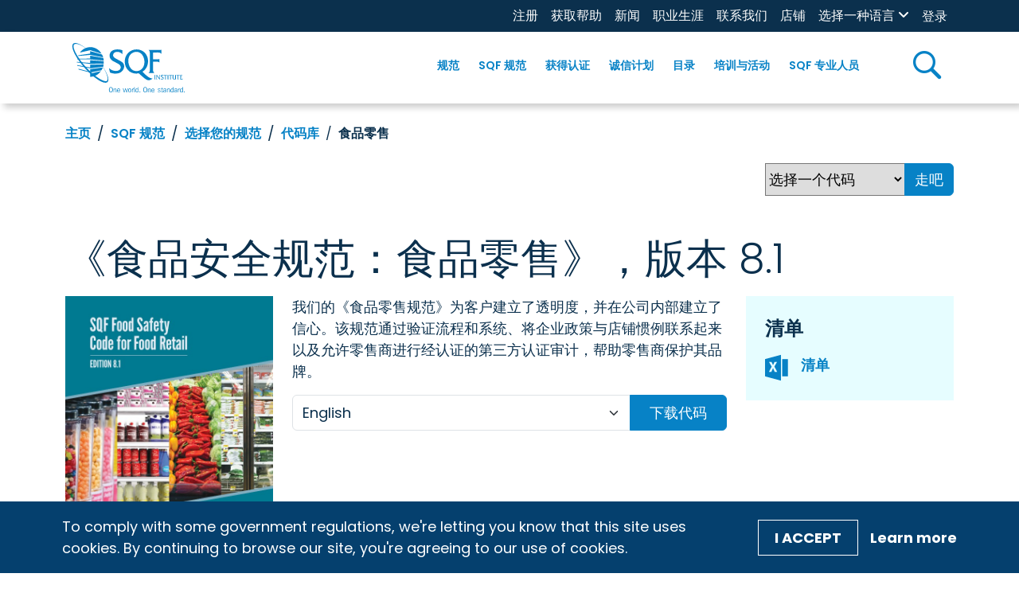

--- FILE ---
content_type: text/html; charset=utf-8
request_url: http://www.sqfi.com/zh/the-sqf-code/choose-your-code/library-of-codes/food-retail
body_size: 176728
content:
 <!DOCTYPE html> <html lang="zh"> <head> <meta charset="utf-8" /> <meta name="viewport" content="width=device-width, initial-scale=1, shrink-to-fit=no"> <link href="/ResourcePackages/SQFI/assets/dist/index.css?v=2025-12-17-10:00&amp;package=SQFI" rel="stylesheet" type="text/css" /> <link rel="preconnect" href="https://fonts.googleapis.com"> <link rel="preconnect" href="https://fonts.gstatic.com" crossorigin> <link rel="preconnect" href="https://fonts.googleapis.com"> <link rel="stylesheet" href="https://use.fontawesome.com/releases/v6.4.0/css/all.css"> <link href="https://fonts.googleapis.com/css2?family=Archivo:wght@700;900&family=Open+Sans:ital,wght@1,300&family=Poppins:ital,wght@0,100;0,300;0,400;0,500;0,600;0,700;1,300;1,400;1,500;1,700&display=swap" rel="stylesheet"> <link rel="stylesheet" href="https://cdn.jsdelivr.net/npm/swiper@10/swiper-bundle.min.css" /> <script src="https://www.youtube.com/iframe_api"></script> <!-- Google Tag Manager --> <script>(function(w,d,s,l,i){w[l]=w[l]||[];w[l].push({'gtm.start':
    new Date().getTime(),event:'gtm.js'});var f=d.getElementsByTagName(s)[0],
    j=d.createElement(s),dl=l!='dataLayer'?'&l='+l:'';j.async=true;j.src=
    'https://www.googletagmanager.com/gtm.js?id='+i+dl;f.parentNode.insertBefore(j,f);
    })(window,document,'script','dataLayer','GTM-PHT5ZSX');</script> <!-- End Google Tag Manager --> <link rel="apple-touch-icon" sizes="180x180" href="/ResourcePackages/SQFI/assets/static/favicon/apple-touch-icon.png"> <link rel="icon" type="image/png" sizes="32x32" href="/ResourcePackages/SQFI/assets/static/favicon/favicon-32x32.png"> <link rel="icon" type="image/png" sizes="16x16" href="/ResourcePackages/SQFI/assets/static/favicon/favicon-16x16.png"> <link rel="manifest" href="/ResourcePackages/SQFI/assets/static/favicon/site.webmanifest"> <link rel="mask-icon" href="/ResourcePackages/SQFI/assets/static/favicon/safari-pinned-tab.svg" color="#3881c3"> <link rel="shortcut icon" href="/ResourcePackages/SQFI/assets/static/favicon/favicon.ico"> <meta name="msapplication-TileColor" content="#3881c3"> <meta name="msapplication-config" content="/ResourcePackages/SQFI/assets/static/favicon/browserconfig.xml"> <meta name="theme-color" content="#ffffff"> <title>
	SQFI | 食品零售
</title> <meta property="og:title" content="食品零售" /><meta property="og:type" content="website" /><meta property="og:url" content="http://www.sqfi.com/zh/the-sqf-code/choose-your-code/library-of-codes/code/food-retail" /><meta property="og:image" content="http://www.sqfi.com/images/sqfilibraries/document-covers/food-safety-cover.jpg?sfvrsn=72c4a71_9" /><meta property="og:site_name" content="SQFI" /><meta name="Generator" content="Sitefinity 15.3.8527.0 DX" /><link rel="canonical" href="http://www.sqfi.com/zh/the-sqf-code/choose-your-code/library-of-codes/food-retail" /><meta name="viewport" content="width=device-width, initial-scale=1.0" /><script type="text/javascript">
	(function() {var _rdDeviceWidth = (window.innerWidth > 0) ? window.innerWidth : screen.width;var _rdDeviceHeight = (window.innerHeight > 0) ? window.innerHeight : screen.height;var _rdOrientation = (window.width > window.height) ? 'landscape' : 'portrait';})();
</script><meta name="description" content="我们的《食品零售规范》为客户建立了透明度，并在公司内部建立了信心。该规范通过验证流程和系统、将企业政策与店铺惯例联系起来以及允许零售商进行经认证的第三方认证审计，帮助零售商保护其品牌。" /></head> <body> <!-- Google Tag Manager (noscript) --> <noscript><iframe src="https://www.googletagmanager.com/ns.html?id=GTM-PHT5ZSX"
    height="0" width="0" style="display:none;visibility:hidden"></iframe></noscript> <!-- End Google Tag Manager (noscript) -->  <div id="page-container"> 
<div id="Contentplaceholder1_TC1D3D309001_Col00" class="sf_colsIn site-header position-sticky top-0 bg-white" data-sf-element="Row" data-placeholder-label="Site Header"><div class="row bg-secondary mx-0 w-100 d-none d-xl-block" data-sf-element="Row">
    <div id="Contentplaceholder1_TC1D3D309004_Col00" class="sf_colsIn col-lg-12" data-sf-element="Column 1" data-placeholder-label="Utility Bar"><div id="Contentplaceholder1_TC1D3D309006_Col00" class="sf_colsIn container" data-sf-element="Container" data-placeholder-label="Container"><div class="row" data-sf-element="Row">
    <div id="Contentplaceholder1_TC1D3D309007_Col00" class="sf_colsIn col-lg-12 d-flex justify-content-end" data-sf-element="Column 1" data-placeholder-label="Column 1">


<div class="utility-nav">
    <nav class="navbar navbar-expand-xl navbar-light" id="mobile-nav-container">
        <div class="container-fluid px-0">
            <button class="navbar-toggler" type="button" data-bs-toggle="collapse" data-bs-target="#mobile-nav" aria-controls="mobile-nav" aria-expanded="false" aria-label="Toggle navigation">
                <span class="navbar-toggler-icon"></span>
            </button>
            <div class="collapse navbar-collapse container d-sm-none px-0" id="util-nav">
                <ul class="navbar-nav container-fluid justify-content-end px-0">
                        <li class="nav-item">
                            <div>
                                <a class="nav-link py-0 text-white fs-7 " href="/zh/register" target="_self" >注册</a>
                            </div>
                        </li>                        
                        <li class="nav-item">
                            <div>
                                <a class="nav-link py-0 text-white fs-7 " href="/zh/get-certified/get-help" target="_self" >获取帮助</a>
                            </div>
                        </li>                        
                        <li class="nav-item">
                            <div>
                                <a class="nav-link py-0 text-white fs-7 " href="/zh/news" target="_self" >新闻</a>
                            </div>
                        </li>                        
                        <li class="nav-item">
                            <div>
                                <a class="nav-link py-0 text-white fs-7 " href="/zh/careers" target="_blank" >职业生涯</a>
                            </div>
                        </li>                        
                        <li class="nav-item">
                            <div>
                                <a class="nav-link py-0 text-white fs-7 " href="/zh/contact-us" target="_self" >联系我们</a>
                            </div>
                        </li>                        
                        <li class="nav-item">
                            <div>
                                <a class="nav-link py-0 text-white fs-7 " href="/zh/store" target="_blank" >店铺</a>
                            </div>
                        </li>                        
                </ul>
            </div>
        </div>
    </nav>
</div>








<div class="language-dropdown">
    <div class = "nav-menu">
        <a href="javascript:void(0)" class="language-dropbtn px-0 px-xl-2 fw-normal">
            <label class="form-label mb-0 " id='LanguageSelectorLinks-1'>选择一种语言 </label>
            <i class="fa fa-angle-down"></i>
        </a>
        <a href="#" class="plus-toggle"><em class="fas fa-plus font-size-sm text-primary fs-6"></em></a>
    </div>
    <ul class="language-list px-0" aria-labelledby='LanguageSelectorLinks-1'>
            <li class="dropdown-item px-2 ">
	                <a value="en" class="fw-normal" href="http://www.sqfi.com/the-sqf-code/choose-your-code/library-of-codes/food-retail">English</a>
            </li>
            <li class="dropdown-item px-2 ">
	                <a value="es-MX" class="fw-normal" href="http://www.sqfi.com/es-mx/the-sqf-code/choose-your-code/library-of-codes/food-retail">español (México)</a>
            </li>
            <li class="dropdown-item px-2 active">
	                <a value="zh" class="fw-normal" href="http://www.sqfi.com/zh/the-sqf-code/choose-your-code/library-of-codes/food-retail">&#31616;&#20307;&#20013;&#25991;</a>
            </li>
            <li class="dropdown-item px-2 ">
	                <a value="zh-TW" class="fw-normal" href="http://www.sqfi.com/zh-tw/the-sqf-code/choose-your-code/library-of-codes/food-retail">&#32321;&#39636;&#20013;&#25991;</a>
            </li>
            <li class="dropdown-item px-2 ">
	                <a value="fr-CA" class="fw-normal" href="http://www.sqfi.com/fr-ca/the-sqf-code/choose-your-code/library-of-codes/food-retail">français (Canada)</a>
            </li>
            <li class="dropdown-item px-2 ">
	                <a value="it" class="fw-normal" href="http://www.sqfi.com/it/the-sqf-code/choose-your-code/library-of-codes/food-retail">italiano</a>
            </li>
            <li class="dropdown-item px-2 ">
	                <a value="ja" class="fw-normal" href="http://www.sqfi.com/ja/the-sqf-code/choose-your-code/library-of-codes/food-retail">日本語</a>
            </li>
            <li class="dropdown-item px-2 ">
	                <a value="ko" class="fw-normal" href="http://www.sqfi.com/ko/the-sqf-code/choose-your-code/library-of-codes/food-retail">한국어</a>
            </li>
            <li class="dropdown-item px-2 ">
	                <a value="pt" class="fw-normal" href="http://www.sqfi.com/pt/the-sqf-code/choose-your-code/library-of-codes/food-retail">português</a>
            </li>
    </ul>
</div>


﻿


<div>
    <div class="mx-2 nav-login-status">
        <div
            class="media"
            data-sf-role="sf-logged-in-view"
            style="display: none"
        >
            <div class="media-left profile-btn">
                <div class="media-object">
                    <span class="icon icon-user fs-5"></span>
                </div>
            </div>
            <div class="media-body py-2">
                <a
                    href="/zh/home/my-sqfi-account"
                    data-sf-role="sf-logged-in-name"
                    class="fw-semibold text-primary px-2 px-xl-3 py-0 py-xl-2 w-100 d-block mb-1 mb-xl-0"
                ></a>
                <p
                    data-sf-role="sf-logged-in-email"
                    class="text-body px-2 px-xl-3 py-0 py-xl-2 mb-1 mb-xl-0"
                ></p>
                <a
                    class="fw-semibold text-primary px-2 px-xl-3 py-0 py-xl-2 w-100 d-block mb-1 mb-xl-0"
                    href="/mxt/authservice/SignOut"
                >注销</a>
            </div>
        </div>

        <div data-sf-role="sf-logged-out-view" style="display:none;">
            <a
                class="text-white fs-7 fw-normal"
                data-sf-role="login-status-button"
                type="button"
                href="/mxt/authservice?ReturnUrl=http://www.sqfi.com/zh/the-sqf-code/choose-your-code/library-of-codes/food-retail"
            >登录</a>
        </div>
    </div>
</div>

<input
    type="hidden"
    data-sf-role="sf-status-json-endpoint-url"
    value="/rest-api/login-status"
/>
<input
    type="hidden"
    data-sf-role="sf-logout-redirect-url"
    value="/mxt/authservice/SignOut"
/>
<input
    type="hidden"
    data-sf-role="sf-login-redirect-url"
    value="/mxt/authservice?ReturnUrl=http://www.sqfi.com/zh/the-sqf-code/choose-your-code/library-of-codes/food-retail"
/>
<input
    type="hidden"
    data-sf-role="sf-is-design-mode-value"
    value="False"
/>
<input
    type="hidden"
    data-sf-role="sf-allow-windows-sts-login"
    value="False"
/>



    </div>
</div>

</div>

    </div>
</div>
<div class="row mx-0 w-100 box-shadow" data-sf-element="Row">
    <div id="Contentplaceholder1_TC1D3D309005_Col00" class="sf_colsIn col-lg-12 d-flex main-nav-container" data-sf-element="Column 1" data-placeholder-label="Main navigation">



<div class="container px-0 px-xl-2">
    <nav class="container navbar navbar-expand-xl py-2 py-xl-0" id="header-nav">
        <div class="container-fluid py-0">
            <a class="navbar-brand me-5" href="/zh"><img loading="lazy" id="sqfi-header-logo" src="/images/sqfilibraries/theme/sqfilogo.svg" title="SQFI-logo" alt="SQFI logo"></a>
            <button class="navbar-toggler" type="button" data-bs-toggle="collapse" data-bs-target="#main-nav" aria-controls="main-nav" aria-expanded="false" aria-label="Toggle navigation">
                <span class="navbar-toggler-icon"></span>
            </button>
            <div class="collapse navbar-collapse main-nav justify-content-end h-100 w-100 ps-0 ps-xl-4 pb-2 pb-xl-0">
                <ul class="navbar-nav">
        <li class="has-children nav-item dropdown py-0 py-xl-4 ">
            <div class="nav-menu h-100 align-items-center d-flex px-1">
                <a class="nav-link text-primary fw-semibold text-center " href="/zh/our-program" id="our-program" >
                    规范
                </a>
                <a href="#" class="plus-toggle"><em class="fas fa-plus font-size-sm"></em></a>
            </div>
            <ul class="dropdown-menu bg-light">
                            <li>
                <div class="dropdown-item px-2 ">
                    <a href="/zh/our-program/what-is-sqf">SQF 是什么？</a>
                </div>
            </li>
            <li>
                <div class="dropdown-item px-2 ">
                    <a href="/zh/our-program/discover-the-sqf-difference">探索 SQF 的不同之处</a>
                </div>
            </li>
            <li>
                <div class="dropdown-item px-2 ">
                    <a href="/zh/our-program/sqf-is-a-gfsi-standard">SQF 是 GFSI 标准</a>
                </div>
            </li>
            <li>
                <div class="dropdown-item px-2 ">
                    <a href="/zh/our-program/fundamentals-verification-assessment">基础验证评估</a>
                </div>
            </li>
            <li class="has-children submenu ">
                <div class="dropdown-item px-2 d-flex justify-between items-center ">
                    <a href="/zh/our-program/certification-programs">
                        <span>认证计划</span>
                    </a>
                </div>

                    <ul class="px-0">
                                    <li>
                <div class="dropdown-item px-2 ">
                    <a href="/zh/our-program/certification-programs/food-safety-program">食品安全计划</a>
                </div>
            </li>
            <li>
                <div class="dropdown-item px-2 ">
                    <a href="/zh/our-program/certification-programs/fundamentals-program">基础课程</a>
                </div>
            </li>
            <li>
                <div class="dropdown-item px-2 ">
                    <a href="/zh/our-program/certification-programs/quality-program">质量计划</a>
                </div>
            </li>
            <li>
                <div class="dropdown-item px-2 ">
                    <a href="/zh/our-program/certification-programs/foodservice-program">餐饮服务计划</a>
                </div>
            </li>
            <li>
                <div class="dropdown-item px-2 ">
                    <a href="/zh/our-program/certification-programs/food-retail-program">食品零售计划</a>
                </div>
            </li>

                    </ul>

            </li>
            <li>
                <div class="dropdown-item px-2 ">
                    <a href="/zh/our-program/safe-feed-safe-food-program">安全饲料/安全食品计划</a>
                </div>
            </li>
            <li>
                <div class="dropdown-item px-2 ">
                    <a href="/zh/sqf-professionals/supplier-addendums">供应商附录</a>
                </div>
            </li>
            <li>
                <div class="dropdown-item px-2 ">
                    <a href="/zh/our-program/select-site-program">选择站点计划</a>
                </div>
            </li>
            <li>
                <div class="dropdown-item px-2 ">
                    <a href="/zh/our-program/traceability-rule">可追溯性规则</a>
                </div>
            </li>

            </ul>

        </li>
        <li class="has-children nav-item dropdown py-0 py-xl-4 mg-mega">
            <div class="nav-menu h-100 align-items-center d-flex px-1">
                <a class="nav-link text-primary fw-semibold text-center " href="/zh/the-sqf-code" id="the-sqf-code" >
                    SQF 规范  
                </a>
                <a href="#" class="plus-toggle"><em class="fas fa-plus font-size-sm"></em></a>
            </div>
            <ul class="dropdown-menu bg-light">
                            <li class="has-children submenu mg-mega">
                <div class="dropdown-item px-2 d-flex justify-between items-center ">
                    <a href="/zh/the-sqf-code/choose-your-code">
                        <span>选择您的规范</span>
                    </a>
                </div>

                    <ul class="px-0">
                                    <li>
                <div class="dropdown-item px-2 ">
                    <a href="/zh/the-sqf-code/choose-your-code/code-selector">规范选择器</a>
                </div>
            </li>
            <li class="has-children submenu mg-two-columns">
                <div class="dropdown-item px-2 d-flex justify-between items-center ">
                    <a href="/zh/the-sqf-code/choose-your-code/library-of-codes">
                        <span>代码库</span>
                    </a>
                </div>

                    <div class="d-xl-flex d-block">
                        
                        <ul class="px-0 col-xl-6">
                                    <li>
                                        <div class="dropdown-item px-2 ">
                                            <a class="fw-normal" href="/zh/the-sqf-code/choose-your-code/library-of-codes/aquaculture">养殖业</a>
                                        </div>
                                    </li>
                                    <li>
                                        <div class="dropdown-item px-2 ">
                                            <a class="fw-normal" href="/zh/the-sqf-code/choose-your-code/library-of-codes/animal-feed-manufacturing">动物饲料制造</a>
                                        </div>
                                    </li>
                                    <li>
                                        <div class="dropdown-item px-2 ">
                                            <a class="fw-normal" href="/zh/the-sqf-code/choose-your-code/library-of-codes/animal-product-manufacturing">动物产品制造</a>
                                        </div>
                                    </li>
                                    <li>
                                        <div class="dropdown-item px-2 ">
                                            <a class="fw-normal" href="/zh/the-sqf-code/choose-your-code/library-of-codes/dietary-supplement-manufacturing">膳食补充剂制造</a>
                                        </div>
                                    </li>
                                    <li>
                                        <div class="dropdown-item px-2 ">
                                            <a class="fw-normal" href="/zh/the-sqf-code/choose-your-code/library-of-codes/foodservice">餐饮服务</a>
                                        </div>
                                    </li>
                                    <li>
                                        <div class="dropdown-item px-2 ">
                                            <a class="fw-normal" href="/zh/the-sqf-code/choose-your-code/library-of-codes/food-manufacturing">食品制造</a>
                                        </div>
                                    </li>
                                    <li>
                                        <div class="dropdown-item px-2 main-nav--active active">
                                            <a class="fw-normal" href="/zh/the-sqf-code/choose-your-code/library-of-codes/food-retail">食品零售</a>
                                        </div>
                                    </li>
                                    <li>
                                        <div class="dropdown-item px-2 ">
                                            <a class="fw-normal" href="/zh/the-sqf-code/choose-your-code/library-of-codes/fundamentals---primary-production">基础知识-初级生产</a>
                                        </div>
                                    </li>
                        </ul>
                        

                        <ul class="px-0 col-xl-6">
                                    <li>
                                        <div class="dropdown-item px-2 ">
                                            <a class="fw-normal" href="/zh/the-sqf-code/choose-your-code/library-of-codes/fundamentals---manufacturing">基础知识-制造</a>
                                        </div>
                                    </li>
                                    <li>
                                        <div class="dropdown-item px-2 ">
                                            <a class="fw-normal" href="/zh/the-sqf-code/choose-your-code/library-of-codes/manufacture-of-food-packaging">食品包装的制造</a>
                                        </div>
                                    </li>
                                    <li>
                                        <div class="dropdown-item px-2 ">
                                            <a class="fw-normal" href="/zh/the-sqf-code/choose-your-code/library-of-codes/pet-food-manufacturing">宠物食品制造</a>
                                        </div>
                                    </li>
                                    <li>
                                        <div class="dropdown-item px-2 ">
                                            <a class="fw-normal" href="/zh/the-sqf-code/choose-your-code/library-of-codes/primary-animal-production">初级动物生产</a>
                                        </div>
                                    </li>
                                    <li>
                                        <div class="dropdown-item px-2 ">
                                            <a class="fw-normal" href="/zh/the-sqf-code/choose-your-code/library-of-codes/primary-plant-production">初级植物产量</a>
                                        </div>
                                    </li>
                                    <li>
                                        <div class="dropdown-item px-2 ">
                                            <a class="fw-normal" href="/zh/the-sqf-code/choose-your-code/library-of-codes/quality">质量</a>
                                        </div>
                                    </li>
                                    <li>
                                        <div class="dropdown-item px-2 ">
                                            <a class="fw-normal" href="/zh/the-sqf-code/choose-your-code/library-of-codes/storage-and-distribution">存储和分发</a>
                                        </div>
                                    </li>
                        </ul>
                    </div>

            </li>

                    </ul>

            </li>
            <li class="has-children submenu ">
                <div class="dropdown-item px-2 d-flex justify-between items-center ">
                    <a href="/zh/the-sqf-code/comply-with-the-code">
                        <span>遵守规范</span>
                    </a>
                </div>

                    <ul class="px-0">
                                    <li>
                <div class="dropdown-item px-2 ">
                    <a href="/zh/the-sqf-code/comply-with-the-code/edition-9-code-amendments">第 9 版规章修正案</a>
                </div>
            </li>
            <li class="has-children submenu ">
                <div class="dropdown-item px-2 d-flex justify-between items-center ">
                    <a href="/zh/the-sqf-code/comply-with-the-code/topics">
                        <span>话题</span>
                    </a>
                </div>

                    <ul class="px-0">
                                    <li>
                <div class="dropdown-item px-2 ">
                    <a href="/zh/the-sqf-code/comply-with-the-code/topics/environmental-monitoring">环境监测</a>
                </div>
            </li>
            <li>
                <div class="dropdown-item px-2 ">
                    <a href="/zh/the-sqf-code/comply-with-the-code/topics/corrective-and-preventative-action">纠正和预防措施</a>
                </div>
            </li>
            <li>
                <div class="dropdown-item px-2 ">
                    <a href="/zh/the-sqf-code/comply-with-the-code/topics/risk-assessment">风险评估</a>
                </div>
            </li>
            <li>
                <div class="dropdown-item px-2 ">
                    <a href="/zh/the-sqf-code/comply-with-the-code/topics/food-safety-culture">食品安全文化</a>
                </div>
            </li>
            <li>
                <div class="dropdown-item px-2 ">
                    <a href="/zh/the-sqf-code/comply-with-the-code/topics/root-cause-analysis">根本原因分析</a>
                </div>
            </li>
            <li>
                <div class="dropdown-item px-2 ">
                    <a href="/zh/the-sqf-code/comply-with-the-code/topics/internal-audit">内部审计</a>
                </div>
            </li>
            <li>
                <div class="dropdown-item px-2 ">
                    <a href="/zh/the-sqf-code/comply-with-the-code/topics/more-topics">更多话题</a>
                </div>
            </li>

                    </ul>

            </li>
            <li>
                <div class="dropdown-item px-2 ">
                    <a href="/zh/the-sqf-code/comply-with-the-code/public-comment">公众评论</a>
                </div>
            </li>

                    </ul>

            </li>
            <li class="has-children submenu ">
                <div class="dropdown-item px-2 d-flex justify-between items-center ">
                    <a href="/zh/the-sqf-code/archive-of-code-editions">
                        <span>规范版本档案</span>
                    </a>
                </div>

                    <ul class="px-0">
                                    <li>
                <div class="dropdown-item px-2 ">
                    <a href="/zh/the-sqf-code/archive-of-code-editions/edition-8.1">版本 8.1</a>
                </div>
            </li>
            <li>
                <div class="dropdown-item px-2 ">
                    <a href="/zh/the-sqf-code/archive-of-code-editions/cannabis-guidance">大麻指南</a>
                </div>
            </li>

                    </ul>

            </li>

            </ul>

        </li>
        <li class="has-children nav-item dropdown py-0 py-xl-4 ">
            <div class="nav-menu h-100 align-items-center d-flex px-1">
                <a class="nav-link text-primary fw-semibold text-center " href="/zh/get-certified" id="get-certified" >
                    获得认证
                </a>
                <a href="#" class="plus-toggle"><em class="fas fa-plus font-size-sm"></em></a>
            </div>
            <ul class="dropdown-menu bg-light">
                            <li>
                <div class="dropdown-item px-2 ">
                    <a href="/zh/get-certified/certification-overview">认证概述</a>
                </div>
            </li>
            <li>
                <div class="dropdown-item px-2 ">
                    <a href="/zh/get-certified/register-for-sqf-certification">注册获取 SQF 认证证书</a>
                </div>
            </li>
            <li>
                <div class="dropdown-item px-2 ">
                    <a href="/zh/get-certified/prepare-for-your-audit">为您的审计做准备</a>
                </div>
            </li>
            <li>
                <div class="dropdown-item px-2 ">
                    <a href="/zh/get-certified/select-and-schedule-audit">选择并安排审计</a>
                </div>
            </li>
            <li>
                <div class="dropdown-item px-2 ">
                    <a href="/zh/get-certified/auditing-reporting-and-renewal">审计、报告和续订</a>
                </div>
            </li>
            <li>
                <div class="dropdown-item px-2 ">
                    <a href="/zh/get-certified/find-training">查找训练</a>
                </div>
            </li>
            <li>
                <div class="dropdown-item px-2 ">
                    <a href="/zh/get-certified/get-help">获取帮助</a>
                </div>
            </li>

            </ul>

        </li>
        <li class="has-children nav-item dropdown py-0 py-xl-4 ">
            <div class="nav-menu h-100 align-items-center d-flex px-1">
                <a class="nav-link text-primary fw-semibold text-center " href="/zh/integrity-program" id="integrity-program" >
                    诚信计划
                </a>
                <a href="#" class="plus-toggle"><em class="fas fa-plus font-size-sm"></em></a>
            </div>
            <ul class="dropdown-menu bg-light">
                            <li class="has-children submenu ">
                <div class="dropdown-item px-2 d-flex justify-between items-center ">
                    <a href="/zh/integrity-program/monitoring-and-feedback">
                        <span>监控和反馈</span>
                    </a>
                </div>

                    <ul class="px-0">
                                    <li>
                <div class="dropdown-item px-2 ">
                    <a href="/zh/integrity-program/monitoring-and-feedback/recalls">召回</a>
                </div>
            </li>
            <li>
                <div class="dropdown-item px-2 ">
                    <a href="/zh/integrity-program/monitoring-and-feedback/appeals">上诉</a>
                </div>
            </li>
            <li>
                <div class="dropdown-item px-2 ">
                    <a href="/zh/integrity-program/monitoring-and-feedback/complaints">投诉</a>
                </div>
            </li>
            <li>
                <div class="dropdown-item px-2 ">
                    <a href="/zh/integrity-program/monitoring-and-feedback/supplier-site-survey">供应商现场调查</a>
                </div>
            </li>
            <li>
                <div class="dropdown-item px-2 ">
                    <a href="/zh/integrity-program/monitoring-and-feedback/validation-audits">验证审计</a>
                </div>
            </li>

                    </ul>

            </li>
            <li>
                <div class="dropdown-item px-2 ">
                    <a href="/zh/integrity-program/sqf-and-gfsi">SQF 和 GFSI</a>
                </div>
            </li>
            <li>
                <div class="dropdown-item px-2 ">
                    <a href="/zh/integrity-program/select-site-program">选择站点计划</a>
                </div>
            </li>
            <li>
                <div class="dropdown-item px-2 ">
                    <a href="/zh/integrity-program/logo-rules-of-use">徽标使用规则</a>
                </div>
            </li>
            <li class="has-children submenu ">
                <div class="dropdown-item px-2 d-flex justify-between items-center ">
                    <a href="/zh/integrity-program/certification-body-information">
                        <span>认证机构信息</span>
                    </a>
                </div>

                    <ul class="px-0">
                                    <li>
                <div class="dropdown-item px-2 ">
                    <a href="/zh/integrity-program/certification-body-information/change-management">变更管理</a>
                </div>
            </li>
            <li>
                <div class="dropdown-item px-2 ">
                    <a href="/zh/integrity-program/certification-body-information/waiver-form">豁免表</a>
                </div>
            </li>

                    </ul>

            </li>
            <li>
                <div class="dropdown-item px-2 ">
                    <a href="/zh/integrity-program/sqf-assessment-database">SQF 评估数据库</a>
                </div>
            </li>
            <li>
                <div class="dropdown-item px-2 ">
                    <a href="/zh/integrity-program/certified-site-directory">认证网站目录</a>
                </div>
            </li>

            </ul>

        </li>
        <li class="has-children nav-item dropdown py-0 py-xl-4 ">
            <div class="nav-menu h-100 align-items-center d-flex px-1">
                <a class="nav-link text-primary fw-semibold text-center " href="/zh/directories" id="directories" >
                    目录
                </a>
                <a href="#" class="plus-toggle"><em class="fas fa-plus font-size-sm"></em></a>
            </div>
            <ul class="dropdown-menu bg-light">
                            <li>
                <div class="dropdown-item px-2 ">
                    <a href="/zh/directories/sqf-assessment-database">SQF 评估数据库</a>
                </div>
            </li>
            <li>
                <div class="dropdown-item px-2 ">
                    <a href="/zh/directories/certified-site-directory">认证网站目录</a>
                </div>
            </li>
            <li>
                <div class="dropdown-item px-2 ">
                    <a href="/zh/directories/certification-body-directory">认证机构名单</a>
                </div>
            </li>
            <li>
                <div class="dropdown-item px-2 ">
                    <a href="/zh/directories/training-center-directory">训练中心名录</a>
                </div>
            </li>
            <li>
                <div class="dropdown-item px-2 ">
                    <a href="/zh/directories/auditor-technical-reviewers-directory">审计师和技术审阅者名录</a>
                </div>
            </li>
            <li>
                <div class="dropdown-item px-2 ">
                    <a href="/zh/directories/consultant-directory">顾问名录</a>
                </div>
            </li>
            <li>
                <div class="dropdown-item px-2 ">
                    <a href="/zh/directories/trainer-directory">培训师名录</a>
                </div>
            </li>

            </ul>

        </li>
        <li class="has-children nav-item dropdown py-0 py-xl-4 mg-mega">
            <div class="nav-menu h-100 align-items-center d-flex px-1">
                <a class="nav-link text-primary fw-semibold text-center " href="/zh/training-events" id="training-events" >
                    培训与活动
                </a>
                <a href="#" class="plus-toggle"><em class="fas fa-plus font-size-sm"></em></a>
            </div>
            <ul class="dropdown-menu bg-light">
                            <li class="has-children submenu ">
                <div class="dropdown-item px-2 d-flex justify-between items-center ">
                    <a href="/zh/training-events/our-training">
                        <span>我们的课程</span>
                    </a>
                </div>

                    <ul class="px-0">
                                    <li>
                <div class="dropdown-item px-2 ">
                    <a href="/zh/training-events/our-training/implementing-sqf-systems">实施 SQF 系统</a>
                </div>
            </li>
            <li>
                <div class="dropdown-item px-2 ">
                    <a href="/zh/training-events/our-training/implementing-sqf-fundamentals">实施 SQF 基础知识</a>
                </div>
            </li>
            <li>
                <div class="dropdown-item px-2 ">
                    <a href="/zh/training-events/our-training/advanced-sqf-practitioner">高级 SQF 从业者</a>
                </div>
            </li>
            <li>
                <div class="dropdown-item px-2 ">
                    <a href="/zh/training-events/our-training/implementing-the-sqf-quality-code">实施 SQF 质量规范</a>
                </div>
            </li>
            <li>
                <div class="dropdown-item px-2 ">
                    <a href="/zh/training-events/our-training/auditing-the-sqf-code-requirements">审计 SQF 规范要求</a>
                </div>
            </li>
            <li>
                <div class="dropdown-item px-2 ">
                    <a href="/zh/training-events/our-training/auditing-sqf-quality-systems">审计 SQF 质量体系</a>
                </div>
            </li>
            <li>
                <div class="dropdown-item px-2 ">
                    <a href="/zh/training-events/our-training/sqf-packaging-auditor-course">SQF 包装审核员课程</a>
                </div>
            </li>
            <li>
                <div class="dropdown-item px-2 ">
                    <a href="/zh/training-events/our-training/risk-management-courses">风险管理课程</a>
                </div>
            </li>
            <li>
                <div class="dropdown-item px-2 ">
                    <a href="/zh/training-events/our-training/sqf-implementing-courses">SQF 实施课程</a>
                </div>
            </li>
            <li>
                <div class="dropdown-item px-2 ">
                    <a href="/zh/training-events/our-training/sqf-professional-update">SQF 专业版更新</a>
                </div>
            </li>
            <li>
                <div class="dropdown-item px-2 ">
                    <a href="/zh/training-events/our-training/the-inside-scoop">内幕消息</a>
                </div>
            </li>
            <li>
                <div class="dropdown-item px-2 ">
                    <a href="/zh/training-events/our-training/exams">考试</a>
                </div>
            </li>
            <li>
                <div class="dropdown-item px-2 ">
                    <a href="/zh/training-events/our-training/sqf-edition-10-conversion-course">SQF 第 10 版转换课程</a>
                </div>
            </li>

                    </ul>

            </li>
            <li class="has-children submenu ">
                <div class="dropdown-item px-2 d-flex justify-between items-center ">
                    <a href="/zh/training-events/9813bced0671493498cc17e5fd6ed63b">
                        <span>搜索训练</span>
                    </a>
                </div>

                    <ul class="px-0">
                                    <li>
                <div class="dropdown-item px-2 ">
                    <a href="/zh/training-events/9813bced0671493498cc17e5fd6ed63b/submit-a-training-course">提交培训课程</a>
                </div>
            </li>
            <li>
                <div class="dropdown-item px-2 ">
                    <a href="/zh/training-events/9813bced0671493498cc17e5fd6ed63b/auditor-requirements-training">审计师要求和培训</a>
                </div>
            </li>
            <li>
                <div class="dropdown-item px-2 ">
                    <a href="/zh/training-events/9813bced0671493498cc17e5fd6ed63b/practitioner-requirements-training">从业者要求和培训</a>
                </div>
            </li>
            <li>
                <div class="dropdown-item px-2 ">
                    <a href="/zh/training-events/9813bced0671493498cc17e5fd6ed63b/certified-sqf-practitioner-credential">经认证的 SQF 从业者证书</a>
                </div>
            </li>

                    </ul>

            </li>
            <li class="has-children submenu ">
                <div class="dropdown-item px-2 d-flex justify-between items-center ">
                    <a href="/zh/training-events/sqf365">
                        <span>SQF365</span>
                    </a>
                </div>

                    <ul class="px-0">
                                    <li>
                <div class="dropdown-item px-2 ">
                    <a href="/zh/training-events/sqf365/regional-events">地域活动</a>
                </div>
            </li>
            <li>
                <div class="dropdown-item px-2 ">
                    <a href="/zh/training-events/sqf365/digital-seminars">数字研讨会</a>
                </div>
            </li>
            <li>
                <div class="dropdown-item px-2 ">
                    <a href="/zh/training-events/sqf365/sqf-unites">SQF Unites</a>
                </div>
            </li>

                    </ul>

            </li>

            </ul>

        </li>
        <li class="has-children nav-item dropdown py-0 py-xl-4  last-main-nav">
            <div class="nav-menu h-100 align-items-center d-flex px-1">
                <a class="nav-link text-primary fw-semibold text-center " href="/zh/sqf-professionals" id="sqf-professionals" >
                    SQF 专业人员
                </a>
                <a href="#" class="plus-toggle"><em class="fas fa-plus font-size-sm"></em></a>
            </div>
            <ul class="dropdown-menu bg-light">
                            <li>
                <div class="dropdown-item px-2 ">
                    <a href="/zh/sqf-professionals/auditors-technical-reviewers">审计师和技术审阅员</a>
                </div>
            </li>
            <li>
                <div class="dropdown-item px-2 ">
                    <a href="/zh/sqf-professionals/trainers">培训师</a>
                </div>
            </li>
            <li>
                <div class="dropdown-item px-2 ">
                    <a href="/zh/sqf-professionals/consultants">顾问</a>
                </div>
            </li>
            <li>
                <div class="dropdown-item px-2 ">
                    <a href="/zh/sqf-professionals/practitioners">从业者</a>
                </div>
            </li>
            <li>
                <div class="dropdown-item px-2 ">
                    <a href="/zh/sqf-professionals/professionals-registration-fee-chart">专业人员注册费表</a>
                </div>
            </li>
            <li class="has-children submenu ">
                <div class="dropdown-item px-2 d-flex justify-between items-center ">
                    <a href="/zh/sqf-professionals/sqf-excellence-awards">
                        <span>SQF 卓越奖</span>
                    </a>
                </div>

                    <ul class="px-0">
                                    <li>
                <div class="dropdown-item px-2 ">
                    <a href="/zh/sqf-professionals/sqf-excellence-awards/nominations-for-sqf-excellence-awards">SQF 卓越奖提名</a>
                </div>
            </li>

                    </ul>

            </li>
            <li>
                <div class="dropdown-item px-2 ">
                    <a href="/zh/sqf-professionals/scholarships">奖学金</a>
                </div>
            </li>
            <li>
                <div class="dropdown-item px-2 ">
                    <a href="/zh/sqf-professionals/our-community">我们的社区</a>
                </div>
            </li>
            <li>
                <div class="dropdown-item px-2 ">
                    <a href="/zh/sqf-professionals/portals">传送门</a>
                </div>
            </li>

            </ul>

        </li>

                    <li class="nav-item search-item search d-none d-xl-flex align-items-center">
                        <input type="text" placeholder="Search" class="px-0 mx-1 d-block d-xl-none"/>
                        <div class="ps-0 ps-xl-5">
                            <a class="nav-link py-0 px-2 toggle-search" href="#" id="search-button-open">
                                <span class="icon icon-search text-primary fs-2"></span>
                            </a>
                        </div>
                    </li>

                    <li class="nav-item w-100 mobile-search d-flex d-xl-none mt-3 py-2 px-1">
                        <input id="mobile-search-input" type="text" placeholder="搜寻 ..." class="px-0 d-block d-xl-none w-100">
                        <div>
                            <a class="nav-link py-0 ps-2 toggle-search" href="#" id="search-button-mobile-execute">
                                <span class="icon icon-search text-primary fs-2"></span>
                            </a>
                        </div>
                    </li>
                </ul>
            </div>
        </div>
    </nav>
    <div id="search-overlay" class="position-absolute left-0 top-0 w-100 h-100 align-items-center p-5 d-none">
		<div class="container h-full d-flex align-items-center justify-content-center">
			<input id="header-search-input" type="text" placeholder="搜寻 ..." class="mb-0 fs-5">
			<button id="search-button-execute" class="ml-4">
				<span class="icon icon-search text-primary fs-2"></span>
				<span class="sr-only">执行搜索 </span>
			</button>
			<button id="search-button-close" class="ml-4">
				<span class="icon fs-3 icon-cross text-primary"></span>
				<span class="sr-only">关闭搜索叠加层 </span>
			</button>
		</div>
	</div>
</div>









    </div>
</div>

    
</div><div id="Contentplaceholder1_TC1D3D309002_Col00" class="sf_colsIn site-body position-md-relative" data-sf-element="Row" data-placeholder-label="Site Body"><div id="Contentplaceholder1_T25B58F16001_Col00" class="sf_colsIn container" data-sf-element="Container" data-placeholder-label="Breadcrumb Container">
<div>
    <nav aria-label="Full path to the current page">
        <ol class="breadcrumb py-4 mb-0">
                        <li class="breadcrumb-item text-primary align-items-center d-flex"><a class="fs-7 fw-semibold" href="/zh">主页</a></li>
                        <li class="breadcrumb-item text-primary align-items-center d-flex"><a class="fs-7 fw-semibold" href="/zh/the-sqf-code">SQF 规范  </a></li>
                        <li class="breadcrumb-item text-primary align-items-center d-flex"><a class="fs-7 fw-semibold" href="/zh/the-sqf-code/choose-your-code">选择您的规范</a></li>
                        <li class="breadcrumb-item text-primary align-items-center d-flex"><a class="fs-7 fw-semibold" href="/zh/the-sqf-code/choose-your-code/library-of-codes">代码库</a></li>
                    <li class="breadcrumb-item fs-7 fw-semibold text-secondary align-items-center d-flex active" aria-current="page">食品零售</li>
        </ol>
    </nav>
</div>
</div>
<div class="row mx-0 w-100" data-sf-element="Row">
    <div id="Contentplaceholder1_T25B58F16002_Col00" class="sf_colsIn col-lg-12 px-0" data-sf-element="Column 1" data-placeholder-label="Full Width"><div id="Contentplaceholder1_TDE7DC705001_Col00" class="sf_colsIn container" data-sf-element="Container" data-placeholder-label="Inner Container">


<div class="input-group select-navigation justify-content-end mb-5" data-blank-error="请选择一个代码。 ">
    <select name="code-selector-navigation-select" id="code-selector-navigation-select">
        <option value="">选择一个代码 </option>
            <option value="/zh/the-sqf-code/choose-your-code/library-of-codes/aquaculture">养殖业</option>
            <option value="/zh/the-sqf-code/choose-your-code/library-of-codes/animal-feed-manufacturing">动物饲料制造</option>
            <option value="/zh/the-sqf-code/choose-your-code/library-of-codes/animal-product-manufacturing">动物产品制造</option>
            <option value="/zh/the-sqf-code/choose-your-code/library-of-codes/dietary-supplement-manufacturing">膳食补充剂制造</option>
            <option value="/zh/the-sqf-code/choose-your-code/library-of-codes/foodservice">餐饮服务</option>
            <option value="/zh/the-sqf-code/choose-your-code/library-of-codes/food-manufacturing">食品制造</option>
            <option value="/zh/the-sqf-code/choose-your-code/library-of-codes/food-retail">食品零售</option>
            <option value="/zh/the-sqf-code/choose-your-code/library-of-codes/fundamentals---primary-production">基础知识-初级生产</option>
            <option value="/zh/the-sqf-code/choose-your-code/library-of-codes/fundamentals---manufacturing">基础知识-制造</option>
            <option value="/zh/the-sqf-code/choose-your-code/library-of-codes/manufacture-of-food-packaging">食品包装的制造</option>
            <option value="/zh/the-sqf-code/choose-your-code/library-of-codes/pet-food-manufacturing">宠物食品制造</option>
            <option value="/zh/the-sqf-code/choose-your-code/library-of-codes/primary-animal-production">初级动物生产</option>
            <option value="/zh/the-sqf-code/choose-your-code/library-of-codes/primary-plant-production">初级植物产量</option>
            <option value="/zh/the-sqf-code/choose-your-code/library-of-codes/quality">质量</option>
            <option value="/zh/the-sqf-code/choose-your-code/library-of-codes/storage-and-distribution">存储和分发</option>
    </select>
    <button class="btn btn-primary">走吧 </button>
</div>

<div >
    <div class="sfContentBlock sf-Long-text" ><h1>《食品安全规范：食品零售》，版本 8.1</h1></div>
</div><div class="row" data-sf-element="Row">
    <div id="Contentplaceholder1_TDE7DC705007_Col00" class="sf_colsIn col-lg-12" data-sf-element="Column 1" data-placeholder-label="Content Area">





<div>
        <div class="row mb-5">
            <div class="col-12 col-md-3">
                    <img class="mb-2 mb-md-0" src="http://www.sqfi.com/images/sqfilibraries/document-covers/food-safety-cover.jpg?sfvrsn=72c4a71_9" alt="SQF 食品零售食品安全规范 " />
            </div>
            <div class="col-12 col-md-9 col-xl-6">
                <div>
                    <p>我们的《食品零售规范》为客户建立了透明度，并在公司内部建立了信心。该规范通过验证流程和系统、将企业政策与店铺惯例联系起来以及允许零售商进行经认证的第三方认证审计，帮助零售商保护其品牌。</p>
                </div>
                <div class="input-group select-navigation">
                    <select name="code-detail-download" id="code-detail-download" class="form-select">
                            <option value="http://www.sqfi.com/docs/sqfilibraries/code-documents/edition-9/code-pdfs/sqf-code_retail-ed-8-1-final-1.pdf?sfvrsn=62d6e84a_3" selected >English</option>
                            <option value=""  disabled>Español (México) (不提供该语言版本 )</option>
                            <option value=""  disabled>&#31616;&#20307;&#20013;&#25991; (不提供该语言版本 )</option>
                            <option value=""  disabled>&#32321;&#39636;&#20013;&#25991; (不提供该语言版本 )</option>
                            <option value=""  disabled>Français (Canada) (不提供该语言版本 )</option>
                            <option value=""  disabled>Italiano (不提供该语言版本 )</option>
                            <option value=""  disabled>日本語 (不提供该语言版本 )</option>
                            <option value=""  disabled>한국어 (不提供该语言版本 )</option>
                            <option value=""  disabled>Português (不提供该语言版本 )</option>
                    </select>
                    <a href="http://www.sqfi.com/docs/sqfilibraries/code-documents/edition-9/code-pdfs/sqf-code_retail-ed-8-1-final-1.pdf?sfvrsn=62d6e84a_3" class="btn btn-primary">下载代码 </a>
                </div>
            </div>
                <div class="col-12 col-xl-3">
                    <div class="bg-light p-4">
                        <h2 class="h4">清单 </h2>
                        <ul class="list-unstyled p-0 m-0 remove-last-margin">
                                <li class="mb-2">
                                    <a href="http://www.sqfi.com/docs/sqfilibraries/code-documents/edition-8.1/sqf-retail-code-8-1-checklist-final.xlsx?sfvrsn=2f0368e6_9" class="d-flex align-items-flex-start">
                                        <svg class="me-3" width="29" viewBox="0 0 24 28" fill="currentColor" xmlns="http://www.w3.org/2000/svg">
                                            <path d="M17.8333 5.0835H23.7778V22.9169H17.8333V5.0835Z" />
                                            <path d="M0 22.9167L16.6445 27.375V0.625L0 5.08334V22.9167ZM4.16112 8.05557H6.80592L8.29204 11.3553L9.83852 8.05557H12.4241L9.71891 12.7808L12.6911 18.3386H10.0463L8.2932 14.4155L6.56907 18.3386H3.98347L6.86629 12.8703L4.16112 8.05557Z" />
                                        </svg>
                                        <span>清单 </span>
                                    </a>
                                </li>
                                                    </ul>
                    </div>
                </div>
        </div>
</div>
    </div>
</div>

</div>
<div class="row py-5 bg-primary mt-5 mx-0" data-sf-element="Row">
    <div id="Contentplaceholder1_C003_Col00" class="sf_colsIn col-lg-12" data-sf-element="Column 1" data-placeholder-label="Column 1"><div id="Contentplaceholder1_C004_Col00" class="sf_colsIn container" data-sf-element="Container" data-placeholder-label="Container">
<div >
    <div class="sfContentBlock sf-Long-text" ><h2 style="text-align:center;">指导文件</h2><p style="text-align:center;">这些指导文件可帮助您浏览 SQF 食品安全规范。</p></div>
</div>


<ul class="list-unstyled m-0 p-0 ul-columns-lg-3">
        <li><a href="http://www.sqfi.com/zh/the-sqf-code/choose-your-code/library-of-codes/code-document/product-sampling--inspection--and-analysis">产品抽样、检验和分析</a></li>
        <li><a href="http://www.sqfi.com/zh/the-sqf-code/choose-your-code/library-of-codes/code-document/product-withdrawal---recall">产品撤回和召回</a></li>
        <li><a href="http://www.sqfi.com/zh/the-sqf-code/choose-your-code/library-of-codes/code-document/product-identification">产品识别</a></li>
        <li><a href="http://www.sqfi.com/zh/the-sqf-code/choose-your-code/library-of-codes/code-document/practitioner---substitute-practitioner">从业者和替代从业者</a></li>
        <li><a href="http://www.sqfi.com/zh/the-sqf-code/choose-your-code/library-of-codes/code-document/internal-audits---inspections">内部审计和检查</a></li>
        <li><a href="http://www.sqfi.com/zh/the-sqf-code/choose-your-code/library-of-codes/code-document/medical-screening">医学筛查</a></li>
        <li><a href="http://www.sqfi.com/zh/the-sqf-code/choose-your-code/library-of-codes/code-document/contract-manufacturers">合同制造商</a></li>
        <li><a href="http://www.sqfi.com/zh/the-sqf-code/choose-your-code/library-of-codes/code-document/risk-assessments-in-pre-requisite-programs">必备项目中的风险评估</a></li>
        <li><a href="http://www.sqfi.com/zh/the-sqf-code/choose-your-code/library-of-codes/code-document/approved-supplier-program">批准的供应商计划</a></li>
        <li><a href="http://www.sqfi.com/zh/the-sqf-code/choose-your-code/library-of-codes/code-document/document-control">文件控制</a></li>
        <li><a href="http://www.sqfi.com/zh/the-sqf-code/choose-your-code/library-of-codes/code-document/label-reconciliation">标签对账</a></li>
        <li><a href="http://www.sqfi.com/zh/the-sqf-code/choose-your-code/library-of-codes/code-document/root-cause-analysis">根本原因分析</a></li>
        <li><a href="http://www.sqfi.com/zh/the-sqf-code/choose-your-code/library-of-codes/code-document/proficiency-testing">熟练程度测试</a></li>
        <li><a href="http://www.sqfi.com/zh/the-sqf-code/choose-your-code/library-of-codes/code-document/environmental-monitoring">环境监测</a></li>
        <li><a href="http://www.sqfi.com/zh/the-sqf-code/choose-your-code/library-of-codes/code-document/ambient-air-testing">环境空气测试</a></li>
        <li><a href="http://www.sqfi.com/zh/the-sqf-code/choose-your-code/library-of-codes/code-document/air-and-other-gases">空气和其他气体</a></li>
        <li><a href="http://www.sqfi.com/zh/the-sqf-code/choose-your-code/library-of-codes/code-document/management-review">管理评论</a></li>
        <li><a href="http://www.sqfi.com/zh/the-sqf-code/choose-your-code/library-of-codes/code-document/corrective---preventative-action">纠正和预防措施</a></li>
        <li><a href="http://www.sqfi.com/zh/the-sqf-code/choose-your-code/library-of-codes/code-document/training">训练</a></li>
        <li><a href="http://www.sqfi.com/zh/the-sqf-code/choose-your-code/library-of-codes/code-document/records">记录</a></li>
        <li><a href="http://www.sqfi.com/zh/the-sqf-code/choose-your-code/library-of-codes/code-document/ventilation-positive-air-pressure">通风/正气压</a></li>
        <li><a href="http://www.sqfi.com/zh/the-sqf-code/choose-your-code/library-of-codes/code-document/food-safety-culture">食品安全文化</a></li>
        <li><a href="http://www.sqfi.com/zh/the-sqf-code/choose-your-code/library-of-codes/code-document/food-fraud">食物欺诈</a></li>
        <li><a href="http://www.sqfi.com/zh/the-sqf-code/choose-your-code/library-of-codes/code-document/food-defense">食物防御</a></li>
</ul>
</div>

    </div>
</div>
<div class="row py-5 bg-light mx-0" data-sf-element="Row">
    <div id="Contentplaceholder1_C008_Col00" class="sf_colsIn col-lg-12" data-sf-element="Column 1" data-placeholder-label="Column 1"><div id="Contentplaceholder1_C009_Col00" class="sf_colsIn container" data-sf-element="Container" data-placeholder-label="Container">
<div >
    <div class="sfContentBlock sf-Long-text" ><h2 style="text-align:center;">视频资源</h2><p style="text-align:center;">这些数字研讨会和视频录制可以支持您的 SQF 食品零售计划的实施。</p></div>
</div>
<div class="mg-carousel mg-carousel-shuffled">
    <div class="swiper-container">
        <div class="swiper mg-video-carousel">
            <div class="swiper-wrapper">
                    <div class="swiper-slide">
                        <div class="mg-card">
                                <div class="card-img card-img-16-9"><a href="http://www.sqfi.com/zh/training-events/sqf365/digital-seminars/view/management-commitment--partnering-with-site-leadership-for-success"><img class="img-fluid w-100" src="http://www.sqfi.com/images/sqfilibraries/videos/provision-thumbnail.png?sfvrsn=14c7ff4f_9" alt="" /></a></div>
                                                            <div class="card-body bg-white">
                                    <a class="card-title h4" href="http://www.sqfi.com/zh/training-events/sqf365/digital-seminars/view/management-commitment--partnering-with-site-leadership-for-success">管理层承诺：与网站领导合作取得成功</a>
                                        <p class="card-description fw-light">要获得真正的场所领导层承诺，需要的不仅仅是政策声明；它需要弥合食品安全执行计划和执行战略之间的持续差距。</p>
                                </div>
                        </div>
                    </div>
                    <div class="swiper-slide">
                        <div class="mg-card">
                                <div class="card-img card-img-16-9"><a href="http://www.sqfi.com/zh/training-events/sqf365/digital-seminars/view/environmental-monitoring-in-a-digital-age--ensuring-compliance-with-sqf-and-regulatory-requirements"><img class="img-fluid w-100" src="http://www.sqfi.com/images/sqfilibraries/videos/sfs-ds-thumbnail.png?sfvrsn=87fe5ddb_9" alt="" /></a></div>
                                                            <div class="card-body bg-white">
                                    <a class="card-title h4" href="http://www.sqfi.com/zh/training-events/sqf365/digital-seminars/view/environmental-monitoring-in-a-digital-age--ensuring-compliance-with-sqf-and-regulatory-requirements">数字时代的环境监测：确保符合 SQF 和监管要求</a>
                                        <p class="card-description fw-light">有效的环境监测是健全的食品安全管理体系的基石。 </p>
                                </div>
                        </div>
                    </div>
                    <div class="swiper-slide">
                        <div class="mg-card">
                                <div class="card-img card-img-16-9"><a href="http://www.sqfi.com/zh/training-events/sqf365/digital-seminars/view/why-traceability-can&#39;t-wait--strengthening-food-safety-culture-as-a-competitive-advantage"><img class="img-fluid w-100" src="http://www.sqfi.com/images/sqfilibraries/videos/traceability-trustwell-thumbnail.png?sfvrsn=2aa1cf71_9" alt="" /></a></div>
                                                            <div class="card-body bg-white">
                                    <a class="card-title h4" href="http://www.sqfi.com/zh/training-events/sqf365/digital-seminars/view/why-traceability-can&#39;t-wait--strengthening-food-safety-culture-as-a-competitive-advantage">为何可追溯性迫不及待：强化食品安全文化作为竞争优势</a>
                                        <p class="card-description fw-light">在当今复杂的食品格局中，可追溯性不再是可选的——这是一项战略当务之急。</p>
                                </div>
                        </div>
                    </div>
                    <div class="swiper-slide">
                        <div class="mg-card">
                                <div class="card-img card-img-16-9"><a href="http://www.sqfi.com/zh/training-events/sqf365/digital-seminars/view/egg-shell-production---biosecurity--safeguarding-the-food-chain"><img class="img-fluid w-100" src="http://www.sqfi.com/images/sqfilibraries/videos/egg-shell-thumbnail.png?sfvrsn=e8efe9c0_9" alt="" /></a></div>
                                                            <div class="card-body bg-white">
                                    <a class="card-title h4" href="http://www.sqfi.com/zh/training-events/sqf365/digital-seminars/view/egg-shell-production---biosecurity--safeguarding-the-food-chain">蛋壳生产与生物安全：保护食物链</a>
                                        <p class="card-description fw-light">本次数字研讨会由Validus Verification Servication Services主办，从蛋品行业的审计和经验中得出有关有效的生物安全保障措施和最佳实践的见解。</p>
                                </div>
                        </div>
                    </div>
                    <div class="swiper-slide">
                        <div class="mg-card">
                                <div class="card-img card-img-16-9"><a href="http://www.sqfi.com/zh/training-events/sqf365/digital-seminars/view/the-importance-of-hygienic-design---what-sqf-auditors-expect"><img class="img-fluid w-100" src="http://www.sqfi.com/images/sqfilibraries/videos/hygienic-design-ds-thumbnail.png?sfvrsn=bb83924a_10" alt="" /></a></div>
                                                            <div class="card-body bg-white">
                                    <a class="card-title h4" href="http://www.sqfi.com/zh/training-events/sqf365/digital-seminars/view/the-importance-of-hygienic-design---what-sqf-auditors-expect">卫生设计的重要性以及 SQF 审计员的期望</a>
                                        <p class="card-description fw-light">有效的卫生设计对于预防食品安全危害、降低合规风险以及在整个工厂培养食品安全文化至关重要。 </p>
                                </div>
                        </div>
                    </div>
                    <div class="swiper-slide">
                        <div class="mg-card">
                                <div class="card-img card-img-16-9"><a href="http://www.sqfi.com/zh/training-events/sqf365/digital-seminars/view/what-good-looks-like--approved-supplier-programs-and-fsvp"><img class="img-fluid w-100" src="http://www.sqfi.com/images/sqfilibraries/videos/sqf_sgs_digtal-webinar-9-10-2025_final_v2.png?sfvrsn=b79c3e40_11" alt="" /></a></div>
                                                            <div class="card-body bg-white">
                                    <a class="card-title h4" href="http://www.sqfi.com/zh/training-events/sqf365/digital-seminars/view/what-good-looks-like--approved-supplier-programs-and-fsvp">好东西是什么样子：批准的供应商计划和 FSVP</a>
                                        <p class="card-description fw-light">在这场与 SGS 合作的数字研讨会中，行业专家分解了供应商批准和监督流程的各个要素，演示了监管合规和认证要求是如何运作的。</p>
                                </div>
                        </div>
                    </div>
                    <div class="swiper-slide">
                        <div class="mg-card">
                                <div class="card-img card-img-16-9"><a href="http://www.sqfi.com/zh/training-events/sqf365/digital-seminars/view/vertical-or-process-audits---what-to-expect-and-how-to-prepare"><img class="img-fluid w-100" src="http://www.sqfi.com/images/sqfilibraries/videos/vertical-or-process-audits.png?sfvrsn=c4e831a8_9" alt="" /></a></div>
                                                            <div class="card-body bg-white">
                                    <a class="card-title h4" href="http://www.sqfi.com/zh/training-events/sqf365/digital-seminars/view/vertical-or-process-audits---what-to-expect-and-how-to-prepare">纵向或过程审计-预期内容和准备方法</a>
                                        <p class="card-description fw-light">审计是验证合规性、确保系统有效性和推动持续改进的强大工具。了解纵向审计和流程审计背后的结构非常重要。
</p>
                                </div>
                        </div>
                    </div>
                    <div class="swiper-slide">
                        <div class="mg-card">
                                <div class="card-img card-img-16-9"><a href="http://www.sqfi.com/zh/training-events/sqf365/digital-seminars/view/the-power-of-effective-corrective-and-preventative-actions"><img class="img-fluid w-100" src="http://www.sqfi.com/images/sqfilibraries/videos/capa-ds-thumbnail-v2.png?sfvrsn=824d924b_9" alt="" /></a></div>
                                                            <div class="card-body bg-white">
                                    <a class="card-title h4" href="http://www.sqfi.com/zh/training-events/sqf365/digital-seminars/view/the-power-of-effective-corrective-and-preventative-actions">有效的纠正和预防措施的力量</a>
                                        <p class="card-description fw-light">探索削弱 CAPA 有效性的常见陷阱，引入基于风险的优先级框架，帮助组织专注于最重要的事情。</p>
                                </div>
                        </div>
                    </div>
                    <div class="swiper-slide">
                        <div class="mg-card">
                                <div class="card-img card-img-16-9"><a href="http://www.sqfi.com/zh/training-events/sqf365/digital-seminars/view/internal-auditing-for-sqf-excellence"><img class="img-fluid w-100" src="http://www.sqfi.com/images/sqfilibraries/videos/internal-auditing-for-sqf-excellence-thumbnail.png?sfvrsn=50d8907a_9" alt="" /></a></div>
                                                            <div class="card-body bg-white">
                                    <a class="card-title h4" href="http://www.sqfi.com/zh/training-events/sqf365/digital-seminars/view/internal-auditing-for-sqf-excellence">实现卓越 SQF 的内部审计</a>
                                        <p class="card-description fw-light">有效的内部审计是强大的 SQF 计划和食品安全管理体系的基础。 </p>
                                </div>
                        </div>
                    </div>
                    <div class="swiper-slide">
                        <div class="mg-card">
                                <div class="card-img card-img-16-9"><a href="http://www.sqfi.com/zh/training-events/sqf365/digital-seminars/view/level-up-your-food-safety-career--your-path-to-becoming-a-certified-sqf-practitioner"><img class="img-fluid w-100" src="http://www.sqfi.com/images/sqfilibraries/videos/level-up-thumbnail.png?sfvrsn=c6d47b21_9" alt="" /></a></div>
                                                            <div class="card-body bg-white">
                                    <a class="card-title h4" href="http://www.sqfi.com/zh/training-events/sqf365/digital-seminars/view/level-up-your-food-safety-career--your-path-to-becoming-a-certified-sqf-practitioner">提升您的食品安全职业水平：成为 SQF 认证从业者的道路</a>
                                        <p class="card-description fw-light">获得认证、申请并在获得 SQF 认证从业者证书的旅程中取得成功。 </p>
                                </div>
                        </div>
                    </div>
                    <div class="swiper-slide">
                        <div class="mg-card">
                                <div class="card-img card-img-16-9"><a href="http://www.sqfi.com/zh/training-events/sqf365/digital-seminars/view/the-principles-of-sanitation"><img class="img-fluid w-100" src="http://www.sqfi.com/images/sqfilibraries/videos/the-principles-of-sanitation-thumbnail.png?sfvrsn=779d3761_9" alt="" /></a></div>
                                                            <div class="card-body bg-white">
                                    <a class="card-title h4" href="http://www.sqfi.com/zh/training-events/sqf365/digital-seminars/view/the-principles-of-sanitation">卫生原则</a>
                                        <p class="card-description fw-light">清洁设施是安全的设施，有效的卫生设施是任何食品安全体系的基石。 </p>
                                </div>
                        </div>
                    </div>
                    <div class="swiper-slide">
                        <div class="mg-card">
                                <div class="card-img card-img-16-9"><a href="http://www.sqfi.com/zh/training-events/sqf365/digital-seminars/view/driving-excellence-at-your-sqf-site--empowering-people--programs--and-performance"><img class="img-fluid w-100" src="http://www.sqfi.com/images/sqfilibraries/videos/thumbnail-intertek-ds-5-27-25.png?sfvrsn=65af13cc_9" alt="" /></a></div>
                                                            <div class="card-body bg-white">
                                    <a class="card-title h4" href="http://www.sqfi.com/zh/training-events/sqf365/digital-seminars/view/driving-excellence-at-your-sqf-site--empowering-people--programs--and-performance">推动您的 SQF 站点实现卓越表现：增强员工、项目和绩效</a>
                                        <p class="card-description fw-light">要在获得 SQF 认证的场所实现和保持卓越水平，需要的不仅仅是满足规格要求。</p>
                                </div>
                        </div>
                    </div>
                    <div class="swiper-slide">
                        <div class="mg-card">
                                <div class="card-img card-img-16-9"><a href="http://www.sqfi.com/zh/training-events/sqf365/digital-seminars/view/environmental-air-testing--what--how--who--when--and-where"><img class="img-fluid w-100" src="http://www.sqfi.com/images/sqfilibraries/videos/apac-environmental-air-testing-thumbnail.png?sfvrsn=ad7b851b_9" alt="" /></a></div>
                                                            <div class="card-body bg-white">
                                    <a class="card-title h4" href="http://www.sqfi.com/zh/training-events/sqf365/digital-seminars/view/environmental-air-testing--what--how--who--when--and-where">环境空气测试：什么、如何、谁、何时和在哪里？</a>
                                        <p class="card-description fw-light">环境空气测试：什么、如何、谁、何时和在哪里？是由我们的亚太地区代表达米安&#183;亚历山大主办的亚太地区数字研讨会，TRI Air Testing, Inc.副总裁乔纳森&#183;索塞达主持。</p>
                                </div>
                        </div>
                    </div>
                    <div class="swiper-slide">
                        <div class="mg-card">
                                <div class="card-img card-img-16-9"><a href="http://www.sqfi.com/zh/training-events/sqf365/digital-seminars/view/first-time-attendees-digital-seminar-(sqf-unites-2025)"><img class="img-fluid w-100" src="http://www.sqfi.com/images/sqfilibraries/videos/first-timers-digital-seminar-2025-thumbnail.png?sfvrsn=16494c2b_9" alt="" /></a></div>
                                                            <div class="card-body bg-white">
                                    <a class="card-title h4" href="http://www.sqfi.com/zh/training-events/sqf365/digital-seminars/view/first-time-attendees-digital-seminar-(sqf-unites-2025)">首次参加数字研讨会 (SQF Unites 2025)</a>
                                        <p class="card-description fw-light">本次数字研讨会面向首次参加 SQF Unites 的与会者，探讨了您对会议的期望，以及如何做好充分利用 SQF Unites 的准备。</p>
                                </div>
                        </div>
                    </div>
                    <div class="swiper-slide">
                        <div class="mg-card">
                                <div class="card-img card-img-16-9"><a href="http://www.sqfi.com/zh/training-events/sqf365/digital-seminars/view/avoiding-recalls--supplier-management--emp----allergen-controls"><img class="img-fluid w-100" src="http://www.sqfi.com/images/sqfilibraries/videos/avoiding-recalls-thumbnail.png?sfvrsn=8fa298fd_9" alt="" /></a></div>
                                                            <div class="card-body bg-white">
                                    <a class="card-title h4" href="http://www.sqfi.com/zh/training-events/sqf365/digital-seminars/view/avoiding-recalls--supplier-management--emp----allergen-controls">避免召回：供应商管理、EMP 和过敏原控制</a>
                                        <p class="card-description fw-light">在当今的全球食品供应链中，召回是一种代价高昂的风险，可能会损害消费者的信任和品牌声誉。</p>
                                </div>
                        </div>
                    </div>
                    <div class="swiper-slide">
                        <div class="mg-card">
                                <div class="card-img card-img-16-9"><a href="http://www.sqfi.com/zh/training-events/sqf365/digital-seminars/view/annual-requirements-testing-your-programs--internal-audits--and-management-review"><img class="img-fluid w-100" src="http://www.sqfi.com/images/sqfilibraries/videos/annual-requirements-mxns-ds-thumbnail.png?sfvrsn=1b2ee137_9" alt="" /></a></div>
                                                            <div class="card-body bg-white">
                                    <a class="card-title h4" href="http://www.sqfi.com/zh/training-events/sqf365/digital-seminars/view/annual-requirements-testing-your-programs--internal-audits--and-management-review">年度要求测试您的计划、内部审计和管理审查</a>
                                        <p class="card-description fw-light">我们与梅里埃营养科学合作的 SQF365 数字研讨会将为您提供有效满足年度合规和绩效要求所需的见解和最佳实践。</p>
                                </div>
                        </div>
                    </div>
                    <div class="swiper-slide">
                        <div class="mg-card">
                                <div class="card-img card-img-16-9"><a href="http://www.sqfi.com/zh/training-events/sqf365/digital-seminars/view/after-the-audit--root-cause--corrective-actions--and-maintaining-the-food-safety-system"><img class="img-fluid w-100" src="http://www.sqfi.com/images/sqfilibraries/videos/post-audit-success-thumbnail.png?sfvrsn=14f4ff20_9" alt="" /></a></div>
                                                            <div class="card-body bg-white">
                                    <a class="card-title h4" href="http://www.sqfi.com/zh/training-events/sqf365/digital-seminars/view/after-the-audit--root-cause--corrective-actions--and-maintaining-the-food-safety-system">审计后：根本原因、纠正措施和维护食品安全体系</a>
                                        <p class="card-description fw-light">在这场与 SGS 合作的数字研讨会中，我们将重点介绍审计后流程，例如学习如何处理申诉和进行根本原因分析。</p>
                                </div>
                        </div>
                    </div>
                    <div class="swiper-slide">
                        <div class="mg-card">
                                <div class="card-img card-img-16-9"><a href="http://www.sqfi.com/zh/training-events/sqf365/digital-seminars/view/the-crucial-role-of-packaging-in-ensuring-food-safety"><img class="img-fluid w-100" src="http://www.sqfi.com/images/sqfilibraries/videos/packaging-thumbnail.png?sfvrsn=39d5683e_9" alt="" /></a></div>
                                                            <div class="card-body bg-white">
                                    <a class="card-title h4" href="http://www.sqfi.com/zh/training-events/sqf365/digital-seminars/view/the-crucial-role-of-packaging-in-ensuring-food-safety">包装在确保食品安全中的关键作用</a>
                                        <p class="card-description fw-light">包装在确保从生产到消费的食品安全方面起着至关重要的作用。 </p>
                                </div>
                        </div>
                    </div>
                    <div class="swiper-slide">
                        <div class="mg-card">
                                <div class="card-img card-img-16-9"><a href="http://www.sqfi.com/zh/training-events/sqf365/digital-seminars/view/the-importance-of-a-food-defense-plan"><img class="img-fluid w-100" src="http://www.sqfi.com/images/sqfilibraries/videos/the-importance-of-a-food-defense-plan-thumbnail.png?sfvrsn=f50d568e_9" alt="" /></a></div>
                                                            <div class="card-body bg-white">
                                    <a class="card-title h4" href="http://www.sqfi.com/zh/training-events/sqf365/digital-seminars/view/the-importance-of-a-food-defense-plan">食品防御计划的重要性</a>
                                        <p class="card-description fw-light">在这场富有洞察力的数字研讨会中，我们将提供实用技巧，您可以轻松实施这些技巧，以加强食品防御和食品欺诈举措。</p>
                                </div>
                        </div>
                    </div>
                    <div class="swiper-slide">
                        <div class="mg-card">
                                <div class="card-img card-img-16-9"><a href="http://www.sqfi.com/zh/training-events/sqf365/digital-seminars/view/integrated-pest-management--an-introduction-to-sustainable-pest-management-and-sustainability-audits"><img class="img-fluid w-100" src="http://www.sqfi.com/images/sqfilibraries/videos/ipm-ds-thumbnail-2.png?sfvrsn=6f81148b_9" alt="" /></a></div>
                                                            <div class="card-body bg-white">
                                    <a class="card-title h4" href="http://www.sqfi.com/zh/training-events/sqf365/digital-seminars/view/integrated-pest-management--an-introduction-to-sustainable-pest-management-and-sustainability-audits">综合害虫管理：可持续害虫管理和可持续发展审计简介</a>
                                        <p class="card-description fw-light">在本次数字研讨会中，塔玛拉&#183;理查森深入探讨了可持续发展认证的好处。</p>
                                </div>
                        </div>
                    </div>
                    <div class="swiper-slide">
                        <div class="mg-card">
                                <div class="card-img card-img-16-9"><a href="http://www.sqfi.com/zh/training-events/sqf365/digital-seminars/view/food-safety-for-small-food-operators---getting-started-with-sqf-fva"><img class="img-fluid w-100" src="http://www.sqfi.com/images/sqfilibraries/videos/fva-ds-thumbnail.png?sfvrsn=df60f7c9_9" alt="" /></a></div>
                                                            <div class="card-body bg-white">
                                    <a class="card-title h4" href="http://www.sqfi.com/zh/training-events/sqf365/digital-seminars/view/food-safety-for-small-food-operators---getting-started-with-sqf-fva">小型食品经营者的食品安全-SQF FVA 入门</a>
                                        <p class="card-description fw-light">SQF FVA 是一种经济实惠的解决方案，可以增加您的食品安全知识，更好地管理风险，并向零售客户展示您对食品安全的承诺。</p>
                                </div>
                        </div>
                    </div>
                    <div class="swiper-slide">
                        <div class="mg-card">
                                <div class="card-img card-img-16-9"><a href="http://www.sqfi.com/zh/training-events/sqf365/digital-seminars/view/decoding-dietary-supplements--using-sqf-s-code-as-a-fast-track-to-mainstream-retail"><img class="img-fluid w-100" src="http://www.sqfi.com/images/sqfilibraries/videos/decoding-dietary-supplements-thumbnail.png?sfvrsn=80cfff1_9" alt="" /></a></div>
                                                            <div class="card-body bg-white">
                                    <a class="card-title h4" href="http://www.sqfi.com/zh/training-events/sqf365/digital-seminars/view/decoding-dietary-supplements--using-sqf-s-code-as-a-fast-track-to-mainstream-retail">解读膳食补充剂：使用 SQF 的规范，快速进入主流零售</a>
                                        <p class="card-description fw-light">本次与ASI合作的数字研讨会剖析了膳食补充剂的SQF规范，解释了SQF认证如何帮助生产商超越主要零售商的期望。</p>
                                </div>
                        </div>
                    </div>
                    <div class="swiper-slide">
                        <div class="mg-card">
                                <div class="card-img card-img-16-9"><a href="http://www.sqfi.com/zh/training-events/sqf365/digital-seminars/view/from-problem-to-prevention--implement-effective-root-cause-analysis-and-corrective-actions"><img class="img-fluid w-100" src="http://www.sqfi.com/images/sqfilibraries/videos/rca-digital-seminar-thumbnail.png?sfvrsn=410c65eb_9" alt="" /></a></div>
                                                            <div class="card-body bg-white">
                                    <a class="card-title h4" href="http://www.sqfi.com/zh/training-events/sqf365/digital-seminars/view/from-problem-to-prevention--implement-effective-root-cause-analysis-and-corrective-actions">从问题到预防：实施有效的根本原因分析和纠正措施</a>
                                        <p class="card-description fw-light">本次与Eurofins食品保障联合举办的数字研讨会讨论了根本原因分析（RCA）和纠正措施（CA）这两个强大的组合。 </p>
                                </div>
                        </div>
                    </div>
                    <div class="swiper-slide">
                        <div class="mg-card">
                                <div class="card-img card-img-16-9"><a href="http://www.sqfi.com/zh/training-events/sqf365/digital-seminars/view/the-importance-of-critical-thinking-in-food-safety---we-don&#39;t-know-what-we-don&#39;t-know"><img class="img-fluid w-100" src="http://www.sqfi.com/images/sqfilibraries/videos/critical-thinking-ds-thumbnail.png?sfvrsn=efdaefa1_9" alt="" /></a></div>
                                                            <div class="card-body bg-white">
                                    <a class="card-title h4" href="http://www.sqfi.com/zh/training-events/sqf365/digital-seminars/view/the-importance-of-critical-thinking-in-food-safety---we-don&#39;t-know-what-we-don&#39;t-know">批判性思维在食品安全中的重要性：“我们不知道我们不知道的东西”</a>
                                        <p class="card-description fw-light">这是一次由NSF举办的互动研讨会，概述了食品安全中批判性思维的 “纪律过程”。</p>
                                </div>
                        </div>
                    </div>
                    <div class="swiper-slide">
                        <div class="mg-card">
                                <div class="card-img card-img-16-9"><a href="http://www.sqfi.com/zh/training-events/sqf365/digital-seminars/view/sqf-spotlight-episode-2---pet-food-and-the-sqf-code"><img class="img-fluid w-100" src="http://www.sqfi.com/images/sqfilibraries/videos/sqf-spotlight-pet-food7528e202-1167-4469-aa7f-55b2f4adec50.png?sfvrsn=9b9b1b4c_9" alt="" /></a></div>
                                                            <div class="card-body bg-white">
                                    <a class="card-title h4" href="http://www.sqfi.com/zh/training-events/sqf365/digital-seminars/view/sqf-spotlight-episode-2---pet-food-and-the-sqf-code">SQF 聚光灯第 2 集-宠物食品和 SQF 规范</a>
                                        <p class="card-description fw-light">乔恩&#183;拉基和史蒂芬妮&#183;桑内维尔德与必维国际检验集团的克里斯托弗&#183;米德尔顿和钻石宠物食品的马特&#183;瑞安聊了聊如何将SQF规格应用于宠物食品。</p>
                                </div>
                        </div>
                    </div>
                    <div class="swiper-slide">
                        <div class="mg-card">
                                <div class="card-img card-img-16-9"><a href="http://www.sqfi.com/zh/training-events/sqf365/digital-seminars/view/sqf-training-requirements--a-comprehensive-guide-to-compliance"><img class="img-fluid w-100" src="http://www.sqfi.com/images/sqfilibraries/videos/sqf-training-requirements-thumbnail.png?sfvrsn=3d631bdf_9" alt="" /></a></div>
                                                            <div class="card-body bg-white">
                                    <a class="card-title h4" href="http://www.sqfi.com/zh/training-events/sqf365/digital-seminars/view/sqf-training-requirements--a-comprehensive-guide-to-compliance">SQF 培训要求：合规综合指南</a>
                                        <p class="card-description fw-light">满足员工的 SQF 培训要求并不一定是一项艰巨的任务。 </p>
                                </div>
                        </div>
                    </div>
                    <div class="swiper-slide">
                        <div class="mg-card">
                                <div class="card-img card-img-16-9"><a href="http://www.sqfi.com/zh/training-events/sqf365/digital-seminars/view/sqf-unites-first-time-attendee-digital-seminar"><img class="img-fluid w-100" src="http://www.sqfi.com/images/sqfilibraries/videos/first-timers-thumbnail.png?sfvrsn=8f5be7c8_9" alt="" /></a></div>
                                                            <div class="card-body bg-white">
                                    <a class="card-title h4" href="http://www.sqfi.com/zh/training-events/sqf365/digital-seminars/view/sqf-unites-first-time-attendee-digital-seminar">SQF Unites 首次参加数字研讨会</a>
                                        <p class="card-description fw-light">本次数字研讨会由 M&#233;rieux NutriSciences 赞助，将为您首次参加 SQF Unites 讲解提示和技巧！看看你能做些什么来充分利用你在新奥尔良的时间！</p>
                                </div>
                        </div>
                    </div>
                    <div class="swiper-slide">
                        <div class="mg-card">
                                <div class="card-img card-img-16-9"><a href="http://www.sqfi.com/zh/training-events/sqf365/digital-seminars/view/sqf-primer--your-roadmap-to-achieving-and-sustaining-certification"><img class="img-fluid w-100" src="http://www.sqfi.com/images/sqfilibraries/videos/sqf-primer-ds-thumbnail.png?sfvrsn=e2718278_9" alt="" /></a></div>
                                                            <div class="card-body bg-white">
                                    <a class="card-title h4" href="http://www.sqfi.com/zh/training-events/sqf365/digital-seminars/view/sqf-primer--your-roadmap-to-achieving-and-sustaining-certification">SQF 入门：您获得和维持认证的路线图</a>
                                        <p class="card-description fw-light">SQF 认证是您的公司拥有世界一流的食品安全和质量体系并为新商机打开大门的好方法。</p>
                                </div>
                        </div>
                    </div>
                    <div class="swiper-slide">
                        <div class="mg-card">
                                <div class="card-img card-img-16-9"><a href="http://www.sqfi.com/zh/training-events/sqf365/digital-seminars/view/digital-transformation---being-future-ready"><img class="img-fluid w-100" src="http://www.sqfi.com/images/sqfilibraries/videos/digital-transformation-being-future-ready.png?sfvrsn=90abfc5e_9" alt="" /></a></div>
                                                            <div class="card-body bg-white">
                                    <a class="card-title h4" href="http://www.sqfi.com/zh/training-events/sqf365/digital-seminars/view/digital-transformation---being-future-ready">数字化转型-为未来做好准备</a>
                                        <p class="card-description fw-light">整个食品行业的数字化转型一直在发展，直接影响食品安全、质量、浪费、可持续发展和利润。 </p>
                                </div>
                        </div>
                    </div>
                    <div class="swiper-slide">
                        <div class="mg-card">
                                <div class="card-img card-img-16-9"><a href="http://www.sqfi.com/zh/training-events/sqf365/digital-seminars/view/5-reasons-to-focus-on-food-safety-corrective-actions-for-very-small-businesses"><img class="img-fluid w-100" src="http://www.sqfi.com/images/sqfilibraries/videos/eagle-ds-thumbnail.png?sfvrsn=b2372160_9" alt="" /></a></div>
                                                            <div class="card-body bg-white">
                                    <a class="card-title h4" href="http://www.sqfi.com/zh/training-events/sqf365/digital-seminars/view/5-reasons-to-focus-on-food-safety-corrective-actions-for-very-small-businesses">关注超小型企业食品安全纠正措施的5个理由</a>
                                        <p class="card-description fw-light">在本次 SQF365 数字研讨会中，来自 EAGLE 认证集团的 Brad Rush 深入探讨了实施改善食品安全体系的纠正措施的关键要素。</p>
                                </div>
                        </div>
                    </div>
                    <div class="swiper-slide">
                        <div class="mg-card">
                                <div class="card-img card-img-16-9"><a href="http://www.sqfi.com/zh/training-events/sqf365/digital-seminars/view/simplifying-fresh-produce-compliance-through-digital-documentation"><img class="img-fluid w-100" src="http://www.sqfi.com/images/sqfilibraries/videos/sqfprovision.png?sfvrsn=1dd7af93_9" alt="" /></a></div>
                                                            <div class="card-body bg-white">
                                    <a class="card-title h4" href="http://www.sqfi.com/zh/training-events/sqf365/digital-seminars/view/simplifying-fresh-produce-compliance-through-digital-documentation">通过数字文档简化新鲜农产品的合规性</a>
                                        <p class="card-description fw-light">在这场由Provision Analytics主办的数字研讨会中，我们全面探讨了数字方法和工具，这些方法和工具可帮助简化从种植者到包装商和托运人等各个环节的农产品合规性。</p>
                                </div>
                        </div>
                    </div>
                    <div class="swiper-slide">
                        <div class="mg-card">
                                <div class="card-img card-img-16-9"><a href="http://www.sqfi.com/zh/training-events/sqf365/digital-seminars/view/how-sqf-certification-drives-process-improvement"><img class="img-fluid w-100" src="http://www.sqfi.com/images/sqfilibraries/videos/sqf-certification-and-process-improvement.png?sfvrsn=c8b6acaa_10" alt="" /></a></div>
                                                            <div class="card-body bg-white">
                                    <a class="card-title h4" href="http://www.sqfi.com/zh/training-events/sqf365/digital-seminars/view/how-sqf-certification-drives-process-improvement">SQF 认证如何推动流程改进</a>
                                        <p class="card-description fw-light">在这场由 SafetyChain 主办的免费 SQF365 数字研讨会中，我们就您的 SQF 认证如何增强您的流程改进计划进行了动态讨论。</p>
                                </div>
                        </div>
                    </div>
                    <div class="swiper-slide">
                        <div class="mg-card">
                                <div class="card-img card-img-16-9"><a href="http://www.sqfi.com/zh/training-events/sqf365/digital-seminars/view/the-challenges-in-food-safety-in-2023-and-beyond---insights-from-sgs"><img class="img-fluid w-100" src="http://www.sqfi.com/images/sqfilibraries/videos/thumbnail-for-the-challenges-in-food-safety-in-2023-and-beyond110953d8-aec8-429e-8c55-441c200f34d4.png?sfvrsn=90b1ab7_10" alt="" /></a></div>
                                                            <div class="card-body bg-white">
                                    <a class="card-title h4" href="http://www.sqfi.com/zh/training-events/sqf365/digital-seminars/view/the-challenges-in-food-safety-in-2023-and-beyond---insights-from-sgs">2023 年及以后食品安全面临的挑战 — 来自 SGS 的见解</a>
                                        <p class="card-description fw-light">本次数字研讨会讨论了食品的最后一英里处理者（即送货服务）和幽灵厨房所带来的食品安全挑战。</p>
                                </div>
                        </div>
                    </div>
                    <div class="swiper-slide">
                        <div class="mg-card">
                                <div class="card-img card-img-16-9"><a href="http://www.sqfi.com/zh/training-events/sqf365/digital-seminars/view/sqf-spotlight---upcycle-foods-and-the-sqf-code"><img class="img-fluid w-100" src="http://www.sqfi.com/images/sqfilibraries/videos/sqf-spotlight---upcycle-foods-and-the-sqf-code.png?sfvrsn=99328340_9" alt="SQF 聚光灯——Upcycle Foods 和 SQF 规范" /></a></div>
                                                            <div class="card-body bg-white">
                                    <a class="card-title h4" href="http://www.sqfi.com/zh/training-events/sqf365/digital-seminars/view/sqf-spotlight---upcycle-foods-and-the-sqf-code">SQF 聚焦-升级食品和 SQF 规范</a>
                                        <p class="card-description fw-light">Upcycled Food Association的玛丽尔&#183;纳利和《食物来自哪里》的凯瑟琳&#183;布里顿讨论了质量认证。 </p>
                                </div>
                        </div>
                    </div>
                    <div class="swiper-slide">
                        <div class="mg-card">
                                <div class="card-img card-img-16-9"><a href="http://www.sqfi.com/zh/training-events/sqf365/digital-seminars/view/the-what-s-next---preparing-to-meet-fsma-204-requirements---tools-and-resources"><img class="img-fluid w-100" src="http://www.sqfi.com/images/sqfilibraries/videos/the-what&#39;s-next-thumbnail.png?sfvrsn=d3f38384_10" alt="" /></a></div>
                                                            <div class="card-body bg-white">
                                    <a class="card-title h4" href="http://www.sqfi.com/zh/training-events/sqf365/digital-seminars/view/the-what-s-next---preparing-to-meet-fsma-204-requirements---tools-and-resources">下一步是什么-为满足 FSMA 204 要求做准备-工具和资源</a>
                                        <p class="card-description fw-light">该视频是关于FSMA规则204的四部分系列的最后一期在线讲座，详细介绍了如何做好准备以满足要求。</p>
                                </div>
                        </div>
                    </div>
                    <div class="swiper-slide">
                        <div class="mg-card">
                                <div class="card-img card-img-16-9"><a href="http://www.sqfi.com/zh/training-events/sqf365/digital-seminars/view/the-why---driving-business-value-beyond-fsma-204-regulatory-compliance"><img class="img-fluid w-100" src="http://www.sqfi.com/images/sqfilibraries/videos/the-why-thumbnail.png?sfvrsn=6d63f733_10" alt="" /></a></div>
                                                            <div class="card-body bg-white">
                                    <a class="card-title h4" href="http://www.sqfi.com/zh/training-events/sqf365/digital-seminars/view/the-why---driving-business-value-beyond-fsma-204-regulatory-compliance">原因-推动商业价值超越 FSMA 204 监管合规</a>
                                        <p class="card-description fw-light">本次网络研讨会是关于FSMA规则204的四部分系列的第三部分，提供了有关FSMA食品可追溯性工具和资源的信息，以及执行可追溯计划的步骤。</p>
                                </div>
                        </div>
                    </div>
                    <div class="swiper-slide">
                        <div class="mg-card">
                                <div class="card-img card-img-16-9"><a href="http://www.sqfi.com/zh/training-events/sqf365/digital-seminars/view/the-how---industry-defined-guidance-to-help-meet-fsma-204-record-keeping-requirements"><img class="img-fluid w-100" src="http://www.sqfi.com/images/sqfilibraries/videos/the-how-thumbnail.png?sfvrsn=ef459ae2_10" alt="" /></a></div>
                                                            <div class="card-body bg-white">
                                    <a class="card-title h4" href="http://www.sqfi.com/zh/training-events/sqf365/digital-seminars/view/the-how---industry-defined-guidance-to-help-meet-fsma-204-record-keeping-requirements">如何——帮助满足FSMA 204记录保存要求的行业定义指南</a>
                                        <p class="card-description fw-light">本次网络研讨会是关于FSMA规则204的四部分系列的第二部分，讨论了保存记录时唯一识别的重要性。</p>
                                </div>
                        </div>
                    </div>
                    <div class="swiper-slide">
                        <div class="mg-card">
                                <div class="card-img card-img-16-9"><a href="http://www.sqfi.com/zh/training-events/sqf365/digital-seminars/view/the-what---understanding-the-basics-of-fsma-rule-204"><img class="img-fluid w-100" src="http://www.sqfi.com/images/sqfilibraries/videos/the-what-thumbnail.png?sfvrsn=947de6c6_10" alt="" /></a></div>
                                                            <div class="card-body bg-white">
                                    <a class="card-title h4" href="http://www.sqfi.com/zh/training-events/sqf365/digital-seminars/view/the-what---understanding-the-basics-of-fsma-rule-204">内容——了解FSMA规则204的基础知识</a>
                                        <p class="card-description fw-light">本次网络研讨会是关于FSMA规则204的四部分系列的第一部分，详细介绍了如何理解该规则的基本知识。</p>
                                </div>
                        </div>
                    </div>
                    <div class="swiper-slide">
                        <div class="mg-card">
                                <div class="card-img card-img-16-9"><a href="http://www.sqfi.com/zh/training-events/sqf365/digital-seminars/view/how-to-stress-test-your-sqf-risk-mitigation-plan---assessment"><img class="img-fluid w-100" src="http://www.sqfi.com/images/sqfilibraries/videos/how-to-stress-test-thumbnail.png?sfvrsn=f3c78806_9" alt="" /></a></div>
                                                            <div class="card-body bg-white">
                                    <a class="card-title h4" href="http://www.sqfi.com/zh/training-events/sqf365/digital-seminars/view/how-to-stress-test-your-sqf-risk-mitigation-plan---assessment">如何对您的 SQF 风险缓解计划和评估进行压力测试</a>
                                        <p class="card-description fw-light">你知道你的风险缓解计划有多强大吗？你的计划和评估能否通过压力测试？在我们由 Intertek Alchemy 举办的数字研讨会上了解详情。</p>
                                </div>
                        </div>
                    </div>
                    <div class="swiper-slide">
                        <div class="mg-card">
                                <div class="card-img card-img-16-9"><a href="http://www.sqfi.com/zh/training-events/sqf365/digital-seminars/view/critical-risk-mitigation-strategies-for-your-ever-changing-supply-chain"><img class="img-fluid w-100" src="http://www.sqfi.com/images/sqfilibraries/videos/critical-risk-thumbnail.png?sfvrsn=95b97311_9" alt="" /></a></div>
                                                            <div class="card-body bg-white">
                                    <a class="card-title h4" href="http://www.sqfi.com/zh/training-events/sqf365/digital-seminars/view/critical-risk-mitigation-strategies-for-your-ever-changing-supply-chain">为不断变化的供应链提供关键风险缓解策略</a>
                                        <p class="card-description fw-light">在与不断变化的供应链合作时，制定关键的风险缓解策略来保护您的食品安全文化至关重要。 </p>
                                </div>
                        </div>
                    </div>
                    <div class="swiper-slide">
                        <div class="mg-card">
                                <div class="card-img card-img-16-9"><a href="http://www.sqfi.com/zh/training-events/sqf365/digital-seminars/view/how-to-integrate-a-risk-mitigation-mindset-into-your-food-safety-culture"><img class="img-fluid w-100" src="http://www.sqfi.com/images/sqfilibraries/videos/how-to-integrate-tn.png?sfvrsn=dcd2a318_9" alt="" /></a></div>
                                                            <div class="card-body bg-white">
                                    <a class="card-title h4" href="http://www.sqfi.com/zh/training-events/sqf365/digital-seminars/view/how-to-integrate-a-risk-mitigation-mindset-into-your-food-safety-culture">如何将风险缓解思维融入您的食品安全文化</a>
                                        <p class="card-description fw-light">风险缓解心态对于维持强大的食品安全文化至关重要。通过Intertek Alchemy的这次数字研讨会，学习如何整合风险缓解思维方式。</p>
                                </div>
                        </div>
                    </div>
                    <div class="swiper-slide">
                        <div class="mg-card">
                                <div class="card-img card-img-16-9"><a href="http://www.sqfi.com/zh/training-events/sqf365/digital-seminars/view/ingredient-sourcing-and-supplier-selection--what-do-you-really-need-to-know"><img class="img-fluid w-100" src="http://www.sqfi.com/images/sqfilibraries/videos/ingredient-sourcing-and-supplier-selection-thumbnail-resize.png?sfvrsn=225d9be8_9" alt="" /></a></div>
                                                            <div class="card-body bg-white">
                                    <a class="card-title h4" href="http://www.sqfi.com/zh/training-events/sqf365/digital-seminars/view/ingredient-sourcing-and-supplier-selection--what-do-you-really-need-to-know">原料采购和供应商选择：你真正需要知道什么？</a>
                                        <p class="card-description fw-light">在当今复杂而相互关联的商业环境中，原料采购和供应商选择的重要性怎么强调都不为过。 </p>
                                </div>
                        </div>
                    </div>
                    <div class="swiper-slide">
                        <div class="mg-card">
                                <div class="card-img card-img-16-9"><a href="http://www.sqfi.com/zh/training-events/sqf365/digital-seminars/view/getting-started-with-food-safety-for-emerging-brands"><img class="img-fluid w-100" src="http://www.sqfi.com/images/sqfilibraries/videos/getting-started-with-food-safety-for-emerging-brands.png?sfvrsn=b658a643_9" alt="新兴品牌食品安全入门 " /></a></div>
                                                            <div class="card-body bg-white">
                                    <a class="card-title h4" href="http://www.sqfi.com/zh/training-events/sqf365/digital-seminars/view/getting-started-with-food-safety-for-emerging-brands">新兴品牌食品安全入门</a>
                                        <p class="card-description fw-light">食品安全是成功的供应商/买家贸易伙伴关系的关键组成部分，您需要一种能够满足零售商担忧的方法。 </p>
                                </div>
                        </div>
                    </div>
                    <div class="swiper-slide">
                        <div class="mg-card">
                                <div class="card-img card-img-16-9"><a href="http://www.sqfi.com/zh/training-events/sqf365/digital-seminars/view/prepare-your-internal-audit---breakout-room"><img class="img-fluid w-100" src="http://www.sqfi.com/images/sqfilibraries/videos/prepare-your-internal-audit.png?sfvrsn=4a039d90_10" alt="准备内部审计 " /></a></div>
                                                            <div class="card-body bg-white">
                                    <a class="card-title h4" href="http://www.sqfi.com/zh/training-events/sqf365/digital-seminars/view/prepare-your-internal-audit---breakout-room">为内部审计做好准备-分组讨论室</a>
                                        <p class="card-description fw-light">这是《新兴品牌食品安全入门——来自DNV的见解》数字研讨会的录音，来自DNV的Ryan Cosley和Barlow&#39;s Foods的蒂芙尼&#183;尼尔将参加。</p>
                                </div>
                        </div>
                    </div>
                    <div class="swiper-slide">
                        <div class="mg-card">
                                <div class="card-img card-img-16-9"><a href="http://www.sqfi.com/zh/training-events/sqf365/digital-seminars/view/strengthening-your-food-safety-culture---insights-from-eurofins"><img class="img-fluid w-100" src="http://www.sqfi.com/images/sqfilibraries/videos/eurofins.png?sfvrsn=996a5a67_10" alt="eurofins " /></a></div>
                                                            <div class="card-body bg-white">
                                    <a class="card-title h4" href="http://www.sqfi.com/zh/training-events/sqf365/digital-seminars/view/strengthening-your-food-safety-culture---insights-from-eurofins">加强您的食品安全文化——来自 Eurofins 的见解</a>
                                        <p class="card-description fw-light">在这次 SQF365 数字研讨会中，Eurofins 技术经理 Brian Neal 分享了积极加强您所在场所食品安全文化的措施。</p>
                                </div>
                        </div>
                    </div>
                    <div class="swiper-slide">
                        <div class="mg-card">
                                <div class="card-img card-img-16-9"><a href="http://www.sqfi.com/zh/training-events/sqf365/digital-seminars/view/not-your-top-non-conformances-...-but-should-they-be"><img class="img-fluid w-100" src="http://www.sqfi.com/images/sqfilibraries/videos/not-your-top-non-conformances.png?sfvrsn=a5742194_9" alt="不是你的头号不合格品 " /></a></div>
                                                            <div class="card-body bg-white">
                                    <a class="card-title h4" href="http://www.sqfi.com/zh/training-events/sqf365/digital-seminars/view/not-your-top-non-conformances-...-but-should-they-be">不是你最重要的不合格品...但是他们应该吗？</a>
                                        <p class="card-description fw-light">根据对数百份审计报告的分析，很明显，网站和审计师都难以理解某些规格元素。</p>
                                </div>
                        </div>
                    </div>
                    <div class="swiper-slide">
                        <div class="mg-card">
                                <div class="card-img card-img-16-9"><a href="http://www.sqfi.com/zh/training-events/sqf365/digital-seminars/view/connecting-the-dots-from-risk-analysis-to-risk-assessment"><img class="img-fluid w-100" src="http://www.sqfi.com/images/sqfilibraries/videos/connecting-the-dots-from-hazard-analysis-to-risk-assessment.png?sfvrsn=a67ac04c_9" alt="将危害分析与风险评估的各个环节联系起来 " /></a></div>
                                                            <div class="card-body bg-white">
                                    <a class="card-title h4" href="http://www.sqfi.com/zh/training-events/sqf365/digital-seminars/view/connecting-the-dots-from-risk-analysis-to-risk-assessment">将风险分析与风险评估的各个环节联系起来</a>
                                        <p class="card-description fw-light">在这次互动圆桌会议上，NSF International的技术经理杰夫&#183;法雷尔回顾了成功进行风险评估的最佳实践，并指导了与会者。</p>
                                </div>
                        </div>
                    </div>
                    <div class="swiper-slide">
                        <div class="mg-card">
                                <div class="card-img card-img-16-9"><a href="http://www.sqfi.com/zh/training-events/sqf365/digital-seminars/view/sqf-focus-day-oceania--challenges-in-food-safety-and-supplier-management"><img class="img-fluid w-100" src="http://www.sqfi.com/images/sqfilibraries/videos/oceania---challenges-in-food-safety-and-supplier-management.png?sfvrsn=6d732c19_9" alt="大洋洲-食品安全和供应商管理面临的挑战 " /></a></div>
                                                            <div class="card-body bg-white">
                                    <a class="card-title h4" href="http://www.sqfi.com/zh/training-events/sqf365/digital-seminars/view/sqf-focus-day-oceania--challenges-in-food-safety-and-supplier-management">大洋洲 SQF 焦点日：食品安全和供应商管理面临的挑战</a>
                                        <p class="card-description fw-light">来自 7-Eleven 澳大利亚 Pty 的 Marion BrayLtd. 谈到了食品安全和供应商管理的挑战以及克服这些挑战的潜在方法。</p>
                                </div>
                        </div>
                    </div>
                    <div class="swiper-slide">
                        <div class="mg-card">
                                <div class="card-img card-img-16-9"><a href="http://www.sqfi.com/zh/training-events/sqf365/digital-seminars/view/sqf-focus-day-oceania--panel-session---food-safety-culture-and-risk-management"><img class="img-fluid w-100" src="http://www.sqfi.com/images/sqfilibraries/videos/focus-day-oceania.png?sfvrsn=e805ce44_9" alt="大洋洲焦点日 " /></a></div>
                                                            <div class="card-body bg-white">
                                    <a class="card-title h4" href="http://www.sqfi.com/zh/training-events/sqf365/digital-seminars/view/sqf-focus-day-oceania--panel-session---food-safety-culture-and-risk-management">SQF 大洋洲焦点日：小组讨论会——食品安全文化和风险管理</a>
                                        <p class="card-description fw-light">加入我们受过良好教育的小组讨论会，他们将讨论审计对认证运营的价值，并讨论审计过程中的成功前景。 </p>
                                </div>
                        </div>
                    </div>
                    <div class="swiper-slide">
                        <div class="mg-card">
                                <div class="card-img card-img-16-9"><a href="http://www.sqfi.com/zh/training-events/sqf365/digital-seminars/view/sqf-focus-day-oceania--food-safety-priorities-in-product-compliance"><img class="img-fluid w-100" src="http://www.sqfi.com/images/sqfilibraries/videos/oceania---food-safety-priorities-in-product-compliance.png?sfvrsn=3b0af12f_9" alt="大洋洲-产品合规中的食品安全优先事项 " /></a></div>
                                                            <div class="card-body bg-white">
                                    <a class="card-title h4" href="http://www.sqfi.com/zh/training-events/sqf365/digital-seminars/view/sqf-focus-day-oceania--food-safety-priorities-in-product-compliance">大洋洲 SQF 焦点日：产品合规方面的食品安全优先事项</a>
                                        <p class="card-description fw-light">在这段视频中，莉亚&#183;威廉姆森谈到了澳大利亚人面临的前所未有的挑战，并深入研究了世界农业食品行业。</p>
                                </div>
                        </div>
                    </div>
                    <div class="swiper-slide">
                        <div class="mg-card">
                                <div class="card-img card-img-16-9"><a href="http://www.sqfi.com/zh/training-events/sqf365/digital-seminars/view/food-safety-trends-and-challenges---insights-from-sgs"><img class="img-fluid w-100" src="http://www.sqfi.com/images/sqfilibraries/videos/insights-from-sgs.png?sfvrsn=78168870_9" alt="来自 SGS 的见解 " /></a></div>
                                                            <div class="card-body bg-white">
                                    <a class="card-title h4" href="http://www.sqfi.com/zh/training-events/sqf365/digital-seminars/view/food-safety-trends-and-challenges---insights-from-sgs">食品安全趋势与挑战 — 来自 SGS 的见解</a>
                                        <p class="card-description fw-light">SGS 首席审计师 Caleb Lawrence Alcala 和 SGS 区域经理 Scott Grossman 分享了他们对趋势和障碍的见解，并讨论了如何降低食品安全风险。 </p>
                                </div>
                        </div>
                    </div>
                    <div class="swiper-slide">
                        <div class="mg-card">
                                <div class="card-img card-img-16-9"><a href="http://www.sqfi.com/zh/training-events/sqf365/digital-seminars/view/sqf-focus-day-oceania--new-suppliers--getting-started-with-sqfi"><img class="img-fluid w-100" src="http://www.sqfi.com/images/sqfilibraries/videos/oceania---new-suppliers-getting-started-with-sqfi.png?sfvrsn=9b8c5e59_9" alt="大洋洲-新供应商，SQFI 入门 " /></a></div>
                                                            <div class="card-body bg-white">
                                    <a class="card-title h4" href="http://www.sqfi.com/zh/training-events/sqf365/digital-seminars/view/sqf-focus-day-oceania--new-suppliers--getting-started-with-sqfi">大洋洲 SQF 焦点日：新供应商，SQFI 入门</a>
                                        <p class="card-description fw-light">与 Intertek SAI Global 区域技术经理佩兹曼&#183;莫特拉格一起开启您的 SQF 之旅，他将向新供应商展示他们必须完成哪些工作才能获得 SQF 认证。</p>
                                </div>
                        </div>
                    </div>
                    <div class="swiper-slide">
                        <div class="mg-card">
                                <div class="card-img card-img-16-9"><a href="http://www.sqfi.com/zh/training-events/sqf365/digital-seminars/view/sqf-focus-day-oceania--welcome--introductions--and-sqf-unites-information-session"><img class="img-fluid w-100" src="http://www.sqfi.com/images/sqfilibraries/videos/oceania---welcome.png?sfvrsn=e4fad8f9_9" alt="大洋洲-欢迎 " /></a></div>
                                                            <div class="card-body bg-white">
                                    <a class="card-title h4" href="http://www.sqfi.com/zh/training-events/sqf365/digital-seminars/view/sqf-focus-day-oceania--welcome--introductions--and-sqf-unites-information-session">SQF 大洋洲焦点日：欢迎、介绍和 SQF Unites 信息发布会</a>
                                        <p class="card-description fw-light">本次欢迎会议拉开了我们于 2023 年 2 月 8 日在大洋洲举行的 SQF 焦点日序幕。 </p>
                                </div>
                        </div>
                    </div>
                    <div class="swiper-slide">
                        <div class="mg-card">
                                <div class="card-img card-img-16-9"><a href="http://www.sqfi.com/zh/training-events/sqf365/digital-seminars/view/sqf-focus-day-oceania--gfsi-and-regulatory-update"><img class="img-fluid w-100" src="http://www.sqfi.com/images/sqfilibraries/videos/oceania---gfsi-and-regulatory-update.png?sfvrsn=546280c6_9" alt="大洋洲-GFSI 和监管更新 " /></a></div>
                                                            <div class="card-body bg-white">
                                    <a class="card-title h4" href="http://www.sqfi.com/zh/training-events/sqf365/digital-seminars/view/sqf-focus-day-oceania--gfsi-and-regulatory-update">大洋洲 SQF 焦点日：GFSI 和监管最新情况</a>
                                        <p class="card-description fw-light">BSI运营与合规总监托德&#183;雷德伍德谈到了GFSI的更新和监管更新。 </p>
                                </div>
                        </div>
                    </div>
                    <div class="swiper-slide">
                        <div class="mg-card">
                                <div class="card-img card-img-16-9"><a href="http://www.sqfi.com/zh/training-events/sqf365/digital-seminars/view/february-roundtable-risk-assessment-hosted-by-nsf"><img class="img-fluid w-100" src="http://www.sqfi.com/images/sqfilibraries/videos/february-roundtable-hosted-by-nsf.png?sfvrsn=fcfda7af_9" alt="美国国家科学基金会主办的二月圆桌会议 " /></a></div>
                                                            <div class="card-body bg-white">
                                    <a class="card-title h4" href="http://www.sqfi.com/zh/training-events/sqf365/digital-seminars/view/february-roundtable-risk-assessment-hosted-by-nsf">美国国家科学基金会主办的二月圆桌会议风险评估</a>
                                        <p class="card-description fw-light">风险评估是 SQF 规范的组成部分，也是任何食品安全体系的基础。</p>
                                </div>
                        </div>
                    </div>
                    <div class="swiper-slide">
                        <div class="mg-card">
                                <div class="card-img card-img-16-9"><a href="http://www.sqfi.com/zh/training-events/sqf365/digital-seminars/view/sqf-january-roundtable-hosted-by-m&#233;rieux-sciences"><img class="img-fluid w-100" src="http://www.sqfi.com/images/sqfilibraries/videos/january-rountable-hosted-by-merieux-sciences.png?sfvrsn=d346757f_11" alt="一月圆桌会议由 Merieux Sciences 主办 " /></a></div>
                                                            <div class="card-body bg-white">
                                    <a class="card-title h4" href="http://www.sqfi.com/zh/training-events/sqf365/digital-seminars/view/sqf-january-roundtable-hosted-by-m&#233;rieux-sciences">SQF 一月圆桌会议由梅里埃科学主办</a>
                                        <p class="card-description fw-light">由于食物过敏患病率上升，食品监管机构实施了新的标签规则，包括FASTER法案，宣布芝麻为美国第九大过敏原。 </p>
                                </div>
                        </div>
                    </div>
                    <div class="swiper-slide">
                        <div class="mg-card">
                                <div class="card-img card-img-16-9"><a href="http://www.sqfi.com/zh/training-events/sqf365/digital-seminars/view/your-guide-to-risk-based-food-safety-decision-making--unlocking-the-secret-to-sqf"><img class="img-fluid w-100" src="http://www.sqfi.com/images/sqfilibraries/videos/your-guide-to-risk-based-food-safety-decision-making.jpg?sfvrsn=8f32bbb9_9" alt="您的基于风险的食品安全决策指南 " /></a></div>
                                                            <div class="card-body bg-white">
                                    <a class="card-title h4" href="http://www.sqfi.com/zh/training-events/sqf365/digital-seminars/view/your-guide-to-risk-based-food-safety-decision-making--unlocking-the-secret-to-sqf">基于风险的食品安全决策指南 [揭开 SQF 的秘密]</a>
                                        <p class="card-description fw-light">收听由食品品牌保护的食品安全顾问兼培训师丹妮丝&#183;韦伯斯特主持的有价值的讨论和现场问答环节。</p>
                                </div>
                        </div>
                    </div>
                    <div class="swiper-slide">
                        <div class="mg-card">
                                <div class="card-img card-img-16-9"><a href="http://www.sqfi.com/zh/training-events/sqf365/digital-seminars/view/leveraging-technology-and-data-analytics-innovation-to-enhance-food-safety--the-future-is-now"><img class="img-fluid w-100" src="http://www.sqfi.com/images/sqfilibraries/videos/leveraging-technology-and-data-analytics-innovation-to-enhance-food-safety.jpg?sfvrsn=bd7f27a7_9" alt="利用技术和数据分析创新来增强食品安全 " /></a></div>
                                                            <div class="card-body bg-white">
                                    <a class="card-title h4" href="http://www.sqfi.com/zh/training-events/sqf365/digital-seminars/view/leveraging-technology-and-data-analytics-innovation-to-enhance-food-safety--the-future-is-now">利用技术和数据分析创新增强食品安全 [未来就是现在]</a>
                                        <p class="card-description fw-light">克莱尔&#183;佐尔纳博士分享了相关的案例研究，这些案例研究为采用技术和数据分析来促进食品安全文化提供了见解、机遇和挑战</p>
                                </div>
                        </div>
                    </div>
                    <div class="swiper-slide">
                        <div class="mg-card">
                                <div class="card-img card-img-16-9"><a href="http://www.sqfi.com/zh/training-events/sqf365/digital-seminars/view/sqf-unites--five-by-five"><img class="img-fluid w-100" src="http://www.sqfi.com/images/sqfilibraries/videos/sqf-unites-five-x-five---5-ways-to-improve-your-audit-experience-with-your-auditor-and-certification-body.jpg?sfvrsn=d4751691_9" alt="SQF Unites 五 x 五-5 种改善审计师和认证机构审计体验的方法 " /></a></div>
                                                            <div class="card-body bg-white">
                                    <a class="card-title h4" href="http://www.sqfi.com/zh/training-events/sqf365/digital-seminars/view/sqf-unites--five-by-five">SQF Unites [五乘五]</a>
                                        <p class="card-description fw-light">聆听这个有价值的讨论，在讨论中，才华横溢的审计专业人员就专业精神、保护品牌、能力测试等发表见解。</p>
                                </div>
                        </div>
                    </div>
                    <div class="swiper-slide">
                        <div class="mg-card">
                                <div class="card-img card-img-16-9"><a href="http://www.sqfi.com/zh/training-events/sqf365/digital-seminars/view/elevating-food-safety--via-digital-pest-management"><img class="img-fluid w-100" src="http://www.sqfi.com/images/sqfilibraries/videos/elevating-food-safety.jpg?sfvrsn=6485a257_11" alt="提高食品安全 " /></a></div>
                                                            <div class="card-body bg-white">
                                    <a class="card-title h4" href="http://www.sqfi.com/zh/training-events/sqf365/digital-seminars/view/elevating-food-safety--via-digital-pest-management">提高食品安全 [通过数字害虫管理]</a>
                                        <p class="card-description fw-light">了解新的啮齿动物监测技术如何更好地保护运营并确保设施符合 FSMA（食品安全现代化方案）等法规。</p>
                                </div>
                        </div>
                    </div>
                    <div class="swiper-slide">
                        <div class="mg-card">
                                <div class="card-img card-img-16-9"><a href="http://www.sqfi.com/zh/training-events/sqf365/digital-seminars/view/quest-for-a-healthy-food-safety-culture--industry-expert-perspectives"><img class="img-fluid w-100" src="http://www.sqfi.com/images/sqfilibraries/videos/quest-for-a-healthy-food-safety-culture.jpg?sfvrsn=35a80385_9" alt="追求健康的食品安全文化 " /></a></div>
                                                            <div class="card-body bg-white">
                                    <a class="card-title h4" href="http://www.sqfi.com/zh/training-events/sqf365/digital-seminars/view/quest-for-a-healthy-food-safety-culture--industry-expert-perspectives">寻求健康的食品安全文化 [行业专家观点]</a>
                                        <p class="card-description fw-light">加入来自 Treehouse Foods、Killer Brownie 和 Ring Container Technologies 的行业专家，分享他们满足 SQF 版本 9 要求和战略的经验，这些要求和策略可以对贵公司产生积极影响。</p>
                                </div>
                        </div>
                    </div>
                    <div class="swiper-slide">
                        <div class="mg-card">
                                <div class="card-img card-img-16-9"><a href="http://www.sqfi.com/zh/training-events/sqf365/digital-seminars/view/food-safety-insights-2022--a-peek-into-the-crystal-ball"><img class="img-fluid w-100" src="http://www.sqfi.com/images/sqfilibraries/videos/food-safety-insights-2022.jpg?sfvrsn=d03f37b0_9" alt="2022 年食品安全洞察 " /></a></div>
                                                            <div class="card-body bg-white">
                                    <a class="card-title h4" href="http://www.sqfi.com/zh/training-events/sqf365/digital-seminars/view/food-safety-insights-2022--a-peek-into-the-crystal-ball">2022 年食品安全洞察 [窥视水晶球]</a>
                                        <p class="card-description fw-light">在本次会议中，您将有机会探讨新出现的食品安全问题和威胁。</p>
                                </div>
                        </div>
                    </div>
                    <div class="swiper-slide">
                        <div class="mg-card">
                                <div class="card-img card-img-16-9"><a href="http://www.sqfi.com/zh/training-events/sqf365/digital-seminars/view/protecting-your-customers-and-brand--prevent-undeclared-allergens-recall"><img class="img-fluid w-100" src="http://www.sqfi.com/images/sqfilibraries/videos/protecting-your-customers-and-brand.jpg?sfvrsn=8a933948_9" alt="保护您的客户和品牌 " /></a></div>
                                                            <div class="card-body bg-white">
                                    <a class="card-title h4" href="http://www.sqfi.com/zh/training-events/sqf365/digital-seminars/view/protecting-your-customers-and-brand--prevent-undeclared-allergens-recall">保护您的客户和品牌 [防止未申报的过敏原召回]</a>
                                        <p class="card-description fw-light">与食品过敏原专家乔&#183;鲍默特一起探讨与过敏原相关的召回的根本原因以及过敏原管理和标签方面的差距。</p>
                                </div>
                        </div>
                    </div>
                    <div class="swiper-slide">
                        <div class="mg-card">
                                <div class="card-img card-img-16-9"><a href="http://www.sqfi.com/zh/training-events/sqf365/digital-seminars/view/quest-for-a-healthy-food-safety-culture--foundations-and-expectations"><img class="img-fluid w-100" src="http://www.sqfi.com/images/sqfilibraries/videos/quest-for-a-healthy-food-safety-culture-tuv-usa.jpg?sfvrsn=78e85774_11" alt="追求健康的食品安全文化 TUV USA " /></a></div>
                                                            <div class="card-body bg-white">
                                    <a class="card-title h4" href="http://www.sqfi.com/zh/training-events/sqf365/digital-seminars/view/quest-for-a-healthy-food-safety-culture--foundations-and-expectations">寻求健康的食品安全文化 [基础与期望]</a>
                                        <p class="card-description fw-light">加入讨论，SQF 专业人士将就建立健康食品安全文化的期望和工具发表看法。</p>
                                </div>
                        </div>
                    </div>
                    <div class="swiper-slide">
                        <div class="mg-card">
                                <div class="card-img card-img-16-9"><a href="http://www.sqfi.com/zh/training-events/sqf365/digital-seminars/view/practice-makes-perfect--how-to-avoid-going-down-the-traceability-rabbit-hole"><img class="img-fluid w-100" src="http://www.sqfi.com/images/sqfilibraries/videos/practice-makes-perfect-how-to-avoid-going-down-the-traceability-rabbit-hole.jpg?sfvrsn=3f674b8c_11" alt="实践造就完美：如何避免陷入可追溯性的兔子洞 " /></a></div>
                                                            <div class="card-body bg-white">
                                    <a class="card-title h4" href="http://www.sqfi.com/zh/training-events/sqf365/digital-seminars/view/practice-makes-perfect--how-to-avoid-going-down-the-traceability-rabbit-hole">实践造就完美 [如何避免陷入可追溯性兔子洞]</a>
                                        <p class="card-description fw-light">在本次会议中，由CTTS技术经理詹妮弗&#183;麦克雷里主持，我们将重新评估召回计划，学习如何采取积极行动等等！</p>
                                </div>
                        </div>
                    </div>
                    <div class="swiper-slide">
                        <div class="mg-card">
                                <div class="card-img card-img-16-9"><a href="http://www.sqfi.com/zh/training-events/sqf365/digital-seminars/view/ingredients-for-a-successful-supplier-approval-program--protect-your-brand"><img class="img-fluid w-100" src="http://www.sqfi.com/images/sqfilibraries/videos/ingredients-for-a-successful-supplier-approval-program.jpg?sfvrsn=5683a56_9" alt="成功的供应商批准计划的要素 " /></a></div>
                                                            <div class="card-body bg-white">
                                    <a class="card-title h4" href="http://www.sqfi.com/zh/training-events/sqf365/digital-seminars/view/ingredients-for-a-successful-supplier-approval-program--protect-your-brand">成功的供应商批准计划的要素</a>
                                        <p class="card-description fw-light">加入我们，学习如何成功管理可能影响或破坏品牌声誉的风险！</p>
                                </div>
                        </div>
                    </div>
                    <div class="swiper-slide">
                        <div class="mg-card">
                                <div class="card-img card-img-16-9"><a href="http://www.sqfi.com/zh/training-events/sqf365/digital-seminars/view/how-to-keep-yourself-and-your-boss-out-of-jail--understanding-legal-compliance"><img class="img-fluid w-100" src="http://www.sqfi.com/images/sqfilibraries/videos/how-to-keep-yourself-and-your-boss-out-of-jail-understanding-legal-compliance.jpg?sfvrsn=f5421b63_9" alt="如何让自己和老板远离监狱 [了解法律合规性] " /></a></div>
                                                            <div class="card-body bg-white">
                                    <a class="card-title h4" href="http://www.sqfi.com/zh/training-events/sqf365/digital-seminars/view/how-to-keep-yourself-and-your-boss-out-of-jail--understanding-legal-compliance">如何让自己和老板远离监狱 [了解法律合规]</a>
                                        <p class="card-description fw-light">在本次会议中，我们将详细定义法律合规性，以及您可以采取哪些措施来保护自己和管理层免受法律风险的侵害。</p>
                                </div>
                        </div>
                    </div>
                    <div class="swiper-slide">
                        <div class="mg-card">
                                <div class="card-img card-img-16-9"><a href="http://www.sqfi.com/zh/training-events/sqf365/digital-seminars/view/sqf-unites-town-hall--nov-2021"><img class="img-fluid w-100" src="http://www.sqfi.com/images/sqfilibraries/videos/sqf-unites-town-hall.jpg?sfvrsn=e7b57a74_9" alt="SQF Unites 市政厅 " /></a></div>
                                                            <div class="card-body bg-white">
                                    <a class="card-title h4" href="http://www.sqfi.com/zh/training-events/sqf365/digital-seminars/view/sqf-unites-town-hall--nov-2021">SQF Unites 市政厅 [2021 年 11 月]</a>
                                        <p class="card-description fw-light">收听 SQF 技术团队的内容丰富的问答环节！</p>
                                </div>
                        </div>
                    </div>
                    <div class="swiper-slide">
                        <div class="mg-card">
                                <div class="card-img card-img-16-9"><a href="http://www.sqfi.com/zh/training-events/sqf365/digital-seminars/view/the-real-world-sqf"><img class="img-fluid w-100" src="http://www.sqfi.com/images/sqfilibraries/videos/real-world-sqf.jpg?sfvrsn=337ef12a_9" alt="真实世界的 SQF " /></a></div>
                                                            <div class="card-body bg-white">
                                    <a class="card-title h4" href="http://www.sqfi.com/zh/training-events/sqf365/digital-seminars/view/the-real-world-sqf">真实世界 SQF</a>
                                        <p class="card-description fw-light">享受由 SQF 社区人员组成的小组主持的丰富讨论，探讨审计挑战、创新以及对 SQF 审计的清晰理解！</p>
                                </div>
                        </div>
                    </div>
                    <div class="swiper-slide">
                        <div class="mg-card">
                                <div class="card-img card-img-16-9"><a href="http://www.sqfi.com/zh/training-events/sqf365/digital-seminars/view/common-audit-issues-and-how-to-correct-them"><img class="img-fluid w-100" src="http://www.sqfi.com/images/sqfilibraries/videos/common-audit-issues-and-how-to-correct-them.jpg?sfvrsn=9c4494a6_9" alt="常见的审计问题以及如何纠正这些问题 " /></a></div>
                                                            <div class="card-body bg-white">
                                    <a class="card-title h4" href="http://www.sqfi.com/zh/training-events/sqf365/digital-seminars/view/common-audit-issues-and-how-to-correct-them">常见的审计问题及其纠正方法</a>
                                        <p class="card-description fw-light">常见的审计问题及其纠正方法。马丁&#183;卡特勒，SAI Global 技术项目经理</p>
                                </div>
                        </div>
                    </div>
                    <div class="swiper-slide">
                        <div class="mg-card">
                                <div class="card-img card-img-16-9"><a href="http://www.sqfi.com/zh/training-events/sqf365/digital-seminars/view/recurring-issues-found-during-site-audits---a-retailer-view"><img class="img-fluid w-100" src="http://www.sqfi.com/images/sqfilibraries/videos/recurring-issues-found-during-site-audits---a-retailer-view.jpg?sfvrsn=6c492f07_9" alt="现场审计期间发现的反复出现的问题——零售商视图 " /></a></div>
                                                            <div class="card-body bg-white">
                                    <a class="card-title h4" href="http://www.sqfi.com/zh/training-events/sqf365/digital-seminars/view/recurring-issues-found-during-site-audits---a-retailer-view">现场审计期间发现的反复出现的问题——零售商观点</a>
                                        <p class="card-description fw-light">在这段视频中，詹妮弗&#183;克劳福德谈到了在场所审计期间发现的反复出现的问题。</p>
                                </div>
                        </div>
                    </div>
                    <div class="swiper-slide">
                        <div class="mg-card">
                                <div class="card-img card-img-16-9"><a href="http://www.sqfi.com/zh/training-events/sqf365/digital-seminars/view/creating-a-healthy-food-safety-culture"><img class="img-fluid w-100" src="http://www.sqfi.com/images/sqfilibraries/videos/creating-a-healthy-food-safety-culture.jpg?sfvrsn=94717ff3_9" alt="营造健康的食品安全文化 " /></a></div>
                                                            <div class="card-body bg-white">
                                    <a class="card-title h4" href="http://www.sqfi.com/zh/training-events/sqf365/digital-seminars/view/creating-a-healthy-food-safety-culture">创造健康的食品安全文化</a>
                                        <p class="card-description fw-light">在这段视频中，比尔&#183;麦克布赖德谈到了创造健康的食品安全文化。</p>
                                </div>
                        </div>
                    </div>
                    <div class="swiper-slide">
                        <div class="mg-card">
                                <div class="card-img card-img-16-9"><a href="http://www.sqfi.com/zh/training-events/sqf365/digital-seminars/view/ask-sqf-anything---nov-2021"><img class="img-fluid w-100" src="http://www.sqfi.com/images/sqfilibraries/videos/ask-sqf-anything---nov-2021.jpg?sfvrsn=794f5267_9" alt="随便问 SQF ——2021 年 11 月 " /></a></div>
                                                            <div class="card-body bg-white">
                                    <a class="card-title h4" href="http://www.sqfi.com/zh/training-events/sqf365/digital-seminars/view/ask-sqf-anything---nov-2021">向 SQF 提问任何问题 — 2021 年 11 月</a>
                                        <p class="card-description fw-light">市政厅会议 — 向 SQF 提问。你有问题，我们有答案。与 SQFI 技术团队的互动问答环节。</p>
                                </div>
                        </div>
                    </div>
                    <div class="swiper-slide">
                        <div class="mg-card">
                                <div class="card-img card-img-16-9"><a href="http://www.sqfi.com/zh/training-events/sqf365/digital-seminars/view/the-future-of-food-safety-auditing"><img class="img-fluid w-100" src="http://www.sqfi.com/images/sqfilibraries/videos/the-future-of-food-safety-auditing.jpg?sfvrsn=ac1e6dcd_9" alt="食品安全审计的未来 " /></a></div>
                                                            <div class="card-body bg-white">
                                    <a class="card-title h4" href="http://www.sqfi.com/zh/training-events/sqf365/digital-seminars/view/the-future-of-food-safety-auditing">食品安全审计的未来</a>
                                        <p class="card-description fw-light">食品安全审计的未来。托德&#183;雷德伍德，BSI 全球食品和零售供应链运营与合规总监</p>
                                </div>
                        </div>
                    </div>
                    <div class="swiper-slide">
                        <div class="mg-card">
                                <div class="card-img card-img-16-9"><a href="http://www.sqfi.com/zh/training-events/sqf365/digital-seminars/view/november-round-table-hosted-by-safety-chain"><img class="img-fluid w-100" src="http://www.sqfi.com/images/sqfilibraries/videos/november-round-table-hosted-by-safety-chain.jpg?sfvrsn=36e2de0d_9" alt="11 月圆桌会议由安全链主办 " /></a></div>
                                                            <div class="card-body bg-white">
                                    <a class="card-title h4" href="http://www.sqfi.com/zh/training-events/sqf365/digital-seminars/view/november-round-table-hosted-by-safety-chain">由安全链主办的十一月圆桌会议</a>
                                        <p class="card-description fw-light">在本次研讨会中，您将了解医疗筛查、批准的供应商以及农用化学品的多地点和应用等合规领域。</p>
                                </div>
                        </div>
                    </div>
                    <div class="swiper-slide">
                        <div class="mg-card">
                                <div class="card-img card-img-16-9"><a href="http://www.sqfi.com/zh/training-events/sqf365/digital-seminars/view/sqfi--upcoming-standards-changes--lessons-learned"><img class="img-fluid w-100" src="http://www.sqfi.com/images/sqfilibraries/videos/sqfi-upcoming-standards-changes-lessons-learned.jpg?sfvrsn=d2306c4a_9" alt="SQFI、即将到来的标准变更、经验教训 " /></a></div>
                                                            <div class="card-body bg-white">
                                    <a class="card-title h4" href="http://www.sqfi.com/zh/training-events/sqf365/digital-seminars/view/sqfi--upcoming-standards-changes--lessons-learned">SQFI、即将到来的标准变更、经验教训</a>
                                        <p class="card-description fw-light">由 Perry Johnson Registrars 食品安全公司主办</p>
                                </div>
                        </div>
                    </div>
                    <div class="swiper-slide">
                        <div class="mg-card">
                                <div class="card-img card-img-16-9"><a href="http://www.sqfi.com/zh/training-events/sqf365/digital-seminars/view/sqf-9-in-90-q-a"><img class="img-fluid w-100" src="http://www.sqfi.com/images/sqfilibraries/videos/sqf-9-in-90-q-a.jpg?sfvrsn=a01ce214_9" alt="SQF 90 中的 9 问答环节 " /></a></div>
                                                            <div class="card-body bg-white">
                                    <a class="card-title h4" href="http://www.sqfi.com/zh/training-events/sqf365/digital-seminars/view/sqf-9-in-90-q-a">SQF 90 中有 9 个问答</a>
                                        <p class="card-description fw-light">SQF 亚太区代表比尔&#183;麦克布赖德和注册的 SQF 培训师 Ronnie Gurung 在 90 分钟内回顾了 SQF 规范的一些关键变化，并在 90 分钟内回答《守则》的具体问题。</p>
                                </div>
                        </div>
                    </div>
            </div>
        </div>

        <!-- If we need navigation buttons -->
        <div class="swiper-button-prev"></div>
        <div class="swiper-button-next"></div>
    </div>
</div><div class="row mt-4" data-sf-element="Row">
    <div id="Contentplaceholder1_C023_Col00" class="sf_colsIn col-lg-12" data-sf-element="Column 1" data-placeholder-label="Column 1">
<div >
    <div class="sfContentBlock sf-Long-text" ><p style="text-align:center;"><a class="btn btn-warning" href="/zh/training-events/sqf365/digital-seminars">查看更多</a></p></div>
</div>
    </div>
</div>

</div>

    </div>
</div>
<div class="row py-5 bg-success mb-n5 mx-0" data-sf-element="Row">
    <div id="Contentplaceholder1_C012_Col00" class="sf_colsIn col-lg-12" data-sf-element="Column 1" data-placeholder-label="Column 1"><div id="Contentplaceholder1_C013_Col00" class="sf_colsIn container" data-sf-element="Container" data-placeholder-label="Container">
<div >
    <div class="sfContentBlock sf-Long-text" ><h2 style="text-align:center;">特色训练课程</h2><p style="text-align:center;">我们提供在线、讲师指导和自定进度的培训选项。</p></div>
</div><div class="row mg-card-row" data-sf-element="Row">
    <div id="Contentplaceholder1_C017_Col00" class="sf_colsIn col-lg-4 mb-3" data-sf-element="Column 1" data-placeholder-label="Column 1">

<div class="mg-card">
        <div class="card-img">
                <a href="/zh/training-events/9813bced0671493498cc17e5fd6ed63b"><img class="img-fluid w-100" src="/images/sqfilibraries/courses/sqf-edition-9-code.jpg?sfvrsn=39b9e67a_11" alt="SQF 第 9 版代码 " /></a>
        </div>
    <div class="card-body bg-white">
            <a class="card-title h4" href="/zh/training-events/9813bced0671493498cc17e5fd6ed63b">实施 SQF 系统</a>
                    <p class="card-description fw-light">我们通过全球培训中心网络提供的实施课程侧重于实施和调整符合 SQF 规范的计划，以及营造一个将食品安全作为重中之重的环境。</p>
                    <p class="card-cta"><a href="/zh/training-events/9813bced0671493498cc17e5fd6ed63b" class="btn btn-warning">搜索训练</a></p>
    </div>
</div>
    </div>
    <div id="Contentplaceholder1_C017_Col01" class="sf_colsIn col-lg-4 mb-3" data-sf-element="Column 2" data-placeholder-label="Column 2">

<div class="Search for Training mg-card">
        <div class="card-img">
                <a href="/zh/training-events/9813bced0671493498cc17e5fd6ed63b"><img class="img-fluid w-100" src="/images/sqfilibraries/images-for-use/manufacture-of-food-packaging/assembly-bottles-1.jpeg?sfvrsn=d3769b49_11" alt="装配线瓶子 " /></a>
        </div>
    <div class="card-body bg-white">
            <a class="card-title h4" href="/zh/training-events/9813bced0671493498cc17e5fd6ed63b">从业者培训库</a>
                    <p class="card-description fw-light">通过我们的在线课程表明您对食品安全和质量的承诺，并提高您当前的技能。</p>
                    <p class="card-cta"><a href="/zh/training-events/9813bced0671493498cc17e5fd6ed63b" class="btn btn-warning">搜索训练</a></p>
    </div>
</div>
    </div>
    <div id="Contentplaceholder1_C017_Col02" class="sf_colsIn col-lg-4 mb-3" data-sf-element="Column 3" data-placeholder-label="Column 3">

<div class="mg-card">
        <div class="card-img">
                <a href="/zh/training-events/our-training/exams"><img class="img-fluid w-100" src="/images/sqfilibraries/courses/product-thumb-sqf-implementing-exam-sqf-primary.jpg?sfvrsn=8ede4941_10" alt="SQF 初级考试封面玉米输送机 " /></a>
        </div>
    <div class="card-body bg-white">
            <a class="card-title h4" href="/zh/training-events/our-training/exams">实施 SQF 系统考试</a>
                    <p class="card-description fw-light">完成 “实施 SQF 系统” 考试，证明您对 SQF 规范的了解以及对卓越食品安全的承诺。</p>
                    <p class="card-cta"><a href="/zh/training-events/our-training/exams" class="btn btn-warning">搜索考试</a></p>
    </div>
</div>
    </div>
</div>

</div>

    </div>
</div>

    </div>
</div>

    
</div><div id="Contentplaceholder1_TC1D3D309003_Col00" class="sf_colsIn site-footer py-4 bg-primary mt-5" data-sf-element="Row" data-placeholder-label="Site Footer">


<div class="d-none d-xl-block footer-sitemap">
    <nav class="container">
        

        <ul class="nav nav-sitemap row align-items-start py-5 flex-column flex-xl-row w-100 fs-8">
    <li class="nav-item col pt-2 mb-2">
        <div>

            <button class="nav-link text-white text-uppercase fw-semibold text-start px-0" data-bs-toggle="collapse" data-bs-target="#our-program--footer" aria-expanded="false" aria-controls="our-program--footer">规范</button>
        </div>
            <ul class="footer-column nav flex-column mb-3 mb-xl-0" id="our-program--footer">
    <li class="nav-item px-0">
        <a class="nav-link text-white fw-light px-0" href="/zh/our-program/what-is-sqf" target ="_self">SQF 是什么？</a>
    </li>
    <li class="nav-item px-0">
        <a class="nav-link text-white fw-light px-0" href="/zh/our-program/discover-the-sqf-difference" target ="_self">探索 SQF 的不同之处</a>
    </li>
    <li class="nav-item px-0">
        <a class="nav-link text-white fw-light px-0" href="/zh/our-program/sqf-is-a-gfsi-standard" target ="_self">SQF 是 GFSI 标准</a>
    </li>
    <li class="nav-item px-0">
        <a class="nav-link text-white fw-light px-0" href="/zh/our-program/fundamentals-verification-assessment" target ="_self">基础验证评估</a>
    </li>
    <li class="nav-item px-0">
        <a class="nav-link text-white fw-light px-0" href="/zh/our-program/certification-programs" target ="_self">认证计划</a>
    </li>
    <li class="nav-item px-0">
        <a class="nav-link text-white fw-light px-0" href="/zh/our-program/safe-feed-safe-food-program" target ="_self">安全饲料/安全食品计划</a>
    </li>
    <li class="nav-item px-0">
        <a class="nav-link text-white fw-light px-0" href="/zh/sqf-professionals/supplier-addendums" target ="_self">供应商附录</a>
    </li>
    <li class="nav-item px-0">
        <a class="nav-link text-white fw-light px-0" href="/zh/our-program/select-site-program" target ="_self">选择站点计划</a>
    </li>
    <li class="nav-item px-0">
        <a class="nav-link text-white fw-light px-0" href="/zh/our-program/traceability-rule" target ="_self">可追溯性规则</a>
    </li>
            </ul>
    </li>
    <li class="nav-item col pt-2 mb-2">
        <div>

            <button class="nav-link text-white text-uppercase fw-semibold text-start px-0" data-bs-toggle="collapse" data-bs-target="#the-sqf-code--footer" aria-expanded="false" aria-controls="the-sqf-code--footer">SQF 规范  </button>
        </div>
            <ul class="footer-column nav flex-column mb-3 mb-xl-0" id="the-sqf-code--footer">
    <li class="nav-item px-0">
        <a class="nav-link text-white fw-light px-0" href="/zh/the-sqf-code/choose-your-code" target ="_self">选择您的规范</a>
    </li>
    <li class="nav-item px-0">
        <a class="nav-link text-white fw-light px-0" href="/zh/the-sqf-code/comply-with-the-code" target ="_self">遵守规范</a>
    </li>
    <li class="nav-item px-0">
        <a class="nav-link text-white fw-light px-0" href="/zh/the-sqf-code/archive-of-code-editions" target ="_self">规范版本档案</a>
    </li>
            </ul>
    </li>
    <li class="nav-item col pt-2 mb-2">
        <div>

            <button class="nav-link text-white text-uppercase fw-semibold text-start px-0" data-bs-toggle="collapse" data-bs-target="#get-certified--footer" aria-expanded="false" aria-controls="get-certified--footer">获得认证</button>
        </div>
            <ul class="footer-column nav flex-column mb-3 mb-xl-0" id="get-certified--footer">
    <li class="nav-item px-0">
        <a class="nav-link text-white fw-light px-0" href="/zh/get-certified/certification-overview" target ="_self">认证概述</a>
    </li>
    <li class="nav-item px-0">
        <a class="nav-link text-white fw-light px-0" href="/zh/get-certified/register-for-sqf-certification" target ="_self">注册获取 SQF 认证证书</a>
    </li>
    <li class="nav-item px-0">
        <a class="nav-link text-white fw-light px-0" href="/zh/get-certified/prepare-for-your-audit" target ="_self">为您的审计做准备</a>
    </li>
    <li class="nav-item px-0">
        <a class="nav-link text-white fw-light px-0" href="/zh/get-certified/select-and-schedule-audit" target ="_self">选择并安排审计</a>
    </li>
    <li class="nav-item px-0">
        <a class="nav-link text-white fw-light px-0" href="/zh/get-certified/auditing-reporting-and-renewal" target ="_self">审计、报告和续订</a>
    </li>
    <li class="nav-item px-0">
        <a class="nav-link text-white fw-light px-0" href="/zh/get-certified/find-training" target ="_self">查找训练</a>
    </li>
    <li class="nav-item px-0">
        <a class="nav-link text-white fw-light px-0" href="/zh/get-certified/get-help" target ="_self">获取帮助</a>
    </li>
            </ul>
    </li>
    <li class="nav-item col pt-2 mb-2">
        <div>

            <button class="nav-link text-white text-uppercase fw-semibold text-start px-0" data-bs-toggle="collapse" data-bs-target="#integrity-program--footer" aria-expanded="false" aria-controls="integrity-program--footer">诚信计划</button>
        </div>
            <ul class="footer-column nav flex-column mb-3 mb-xl-0" id="integrity-program--footer">
    <li class="nav-item px-0">
        <a class="nav-link text-white fw-light px-0" href="/zh/integrity-program/monitoring-and-feedback" target ="_self">监控和反馈</a>
    </li>
    <li class="nav-item px-0">
        <a class="nav-link text-white fw-light px-0" href="/zh/integrity-program/sqf-and-gfsi" target ="_self">SQF 和 GFSI</a>
    </li>
    <li class="nav-item px-0">
        <a class="nav-link text-white fw-light px-0" href="/zh/integrity-program/select-site-program" target ="_self">选择站点计划</a>
    </li>
    <li class="nav-item px-0">
        <a class="nav-link text-white fw-light px-0" href="/zh/integrity-program/logo-rules-of-use" target ="_self">徽标使用规则</a>
    </li>
    <li class="nav-item px-0">
        <a class="nav-link text-white fw-light px-0" href="/zh/integrity-program/certification-body-information" target ="_self">认证机构信息</a>
    </li>
    <li class="nav-item px-0">
        <a class="nav-link text-white fw-light px-0" href="/zh/integrity-program/sqf-assessment-database" target ="_self">SQF 评估数据库</a>
    </li>
    <li class="nav-item px-0">
        <a class="nav-link text-white fw-light px-0" href="/zh/integrity-program/certified-site-directory" target ="_self">认证网站目录</a>
    </li>
            </ul>
    </li>
    <li class="nav-item col pt-2 mb-2">
        <div>

            <button class="nav-link text-white text-uppercase fw-semibold text-start px-0" data-bs-toggle="collapse" data-bs-target="#directories--footer" aria-expanded="false" aria-controls="directories--footer">目录</button>
        </div>
            <ul class="footer-column nav flex-column mb-3 mb-xl-0" id="directories--footer">
    <li class="nav-item px-0">
        <a class="nav-link text-white fw-light px-0" href="/zh/directories/sqf-assessment-database" target ="_self">SQF 评估数据库</a>
    </li>
    <li class="nav-item px-0">
        <a class="nav-link text-white fw-light px-0" href="/zh/directories/certified-site-directory" target ="_blank">认证网站目录</a>
    </li>
    <li class="nav-item px-0">
        <a class="nav-link text-white fw-light px-0" href="/zh/directories/certification-body-directory" target ="_self">认证机构名单</a>
    </li>
    <li class="nav-item px-0">
        <a class="nav-link text-white fw-light px-0" href="/zh/directories/training-center-directory" target ="_self">训练中心名录</a>
    </li>
    <li class="nav-item px-0">
        <a class="nav-link text-white fw-light px-0" href="/zh/directories/auditor-technical-reviewers-directory" target ="_self">审计师和技术审阅者名录</a>
    </li>
    <li class="nav-item px-0">
        <a class="nav-link text-white fw-light px-0" href="/zh/directories/consultant-directory" target ="_self">顾问名录</a>
    </li>
    <li class="nav-item px-0">
        <a class="nav-link text-white fw-light px-0" href="/zh/directories/trainer-directory" target ="_self">培训师名录</a>
    </li>
            </ul>
    </li>
    <li class="nav-item col pt-2 mb-2">
        <div>

            <button class="nav-link text-white text-uppercase fw-semibold text-start px-0" data-bs-toggle="collapse" data-bs-target="#training-events--footer" aria-expanded="false" aria-controls="training-events--footer">培训与活动</button>
        </div>
            <ul class="footer-column nav flex-column mb-3 mb-xl-0" id="training-events--footer">
    <li class="nav-item px-0">
        <a class="nav-link text-white fw-light px-0" href="/zh/training-events/our-training" target ="_self">我们的课程</a>
    </li>
    <li class="nav-item px-0">
        <a class="nav-link text-white fw-light px-0" href="/zh/training-events/9813bced0671493498cc17e5fd6ed63b" target ="_self">搜索训练</a>
    </li>
    <li class="nav-item px-0">
        <a class="nav-link text-white fw-light px-0" href="/zh/training-events/sqf365" target ="_self">SQF365</a>
    </li>
            </ul>
    </li>
    <li class="nav-item col pt-2 mb-2">
        <div>

            <button class="nav-link text-white text-uppercase fw-semibold text-start px-0" data-bs-toggle="collapse" data-bs-target="#sqf-professionals--footer" aria-expanded="false" aria-controls="sqf-professionals--footer">SQF 专业人员</button>
        </div>
            <ul class="footer-column nav flex-column mb-3 mb-xl-0" id="sqf-professionals--footer">
    <li class="nav-item px-0">
        <a class="nav-link text-white fw-light px-0" href="/zh/sqf-professionals/auditors-technical-reviewers" target ="_self">审计师和技术审阅员</a>
    </li>
    <li class="nav-item px-0">
        <a class="nav-link text-white fw-light px-0" href="/zh/sqf-professionals/trainers" target ="_self">培训师</a>
    </li>
    <li class="nav-item px-0">
        <a class="nav-link text-white fw-light px-0" href="/zh/sqf-professionals/consultants" target ="_self">顾问</a>
    </li>
    <li class="nav-item px-0">
        <a class="nav-link text-white fw-light px-0" href="/zh/sqf-professionals/practitioners" target ="_self">从业者</a>
    </li>
    <li class="nav-item px-0">
        <a class="nav-link text-white fw-light px-0" href="/zh/sqf-professionals/professionals-registration-fee-chart" target ="_self">专业人员注册费表</a>
    </li>
    <li class="nav-item px-0">
        <a class="nav-link text-white fw-light px-0" href="/zh/sqf-professionals/sqf-excellence-awards" target ="_self">SQF 卓越奖</a>
    </li>
    <li class="nav-item px-0">
        <a class="nav-link text-white fw-light px-0" href="/zh/sqf-professionals/scholarships" target ="_self">奖学金</a>
    </li>
    <li class="nav-item px-0">
        <a class="nav-link text-white fw-light px-0" href="/zh/sqf-professionals/our-community" target ="_self">我们的社区</a>
    </li>
    <li class="nav-item px-0">
        <a class="nav-link text-white fw-light px-0" href="/zh/sqf-professionals/portals" target ="_self">传送门</a>
    </li>
            </ul>
    </li>
        </ul>
    </nav>
</div>








<div id="Contentplaceholder1_TC1D3D309013_Col00" class="sf_colsIn container text-white" data-sf-element="Container" data-placeholder-label="Container"><div class="row" data-sf-element="Row">
    <div id="Contentplaceholder1_TC1D3D309014_Col00" class="sf_colsIn col-lg-6" data-sf-element="Column 1" data-placeholder-label="Column 1">
<div >
    <div class="sfContentBlock sf-Long-text" ><p class="fw-light fs-7 mb-5"><span class="fw-semibold"><a href="/privacy-policy" data-feathr-click-track="true" data-feathr-link-aids="6660d2b0961bb52f2e47e9c0">隐私政策</a></span> |
    <span class="fw-semibold"><a href="/zh/terms-of-use" data-feathr-click-track="true" data-feathr-link-aids="6660d2b0961bb52f2e47e9c0">使用条款</a></span> <br>第 18 街 251 号，弗吉尼亚州阿灵顿 1200 号套房 22202 | 电话：(202) 220-0635<br>© <span id="copy-year" class="me-1"></span>SQFI。版权所有。<br><br>网页设计与开发由 <a target="_blank" rel="noopener" href="https://www.matrixgroup.net/" class="text-white" data-sf-ec-immutable="" data-feathr-click-track="true" data-feathr-link-aids="6660d2b0961bb52f2e47e9c0"><strong>矩阵集团国际有限公司</strong></a>
</p></div>
</div>
    </div>
    <div id="Contentplaceholder1_TC1D3D309014_Col01" class="sf_colsIn col-lg-6" data-sf-element="Column 2" data-placeholder-label="Column 2"><div class="row" data-sf-element="Row">
    <div id="Contentplaceholder1_TC1D3D309015_Col00" class="sf_colsIn col-lg-12 text-center text-md-end" data-sf-element="Column 1" data-placeholder-label="Column 1">
<div >
    <div class="sfContentBlock sf-Long-text" ><img src="/images/sqfilibraries/theme/sqfi-logo.svg?sfvrsn=7e1f34d_9" alt="" sf-size="100"><a href="https://www.fmi.org/home" data-feathr-click-track="true" data-feathr-link-aids="6660d2b0961bb52f2e47e9c0"><img src="/images/sqfilibraries/theme/fmi-logo.svg?sfvrsn=a2251a16_9" alt="" sf-size="100"></a></div>
</div>
<div >
    <div class="sfContentBlock sf-Long-text" ><ul class="social-list"><li><a href="http://www.facebook.com/SQFInstitute" data-sf-ec-immutable=""><svg xmlns="http://www.w3.org/2000/svg" width="44" height="43" viewbox="0 0 44 43" fill="none"><path fill-rule="evenodd" clip-rule="evenodd" d="M43.3498 21.5C43.3498 33.3734 33.6453 43 21.6776 43C9.70454 43 0 33.3734 0 21.5C0 9.62483 9.70454 0 21.6776 0C33.6453 0 43.3498 9.62483 43.3498 21.5Z" fill="white"></path><path fill-rule="evenodd" clip-rule="evenodd" d="M18.0284 34.9375H23.6546V21.509H27.4512L27.9433 16.7655H23.6546V13.975C23.6546 12.9287 24.3554 12.6832 24.8476 12.6832H27.8738V8.07862L23.7061 8.0625C19.0796 8.0625 18.0284 11.4971 18.0284 13.6946V16.7655H15.3525V21.509H18.0284V34.9375Z" fill="#0782C6"></path></svg></a></li><li><a href="http://twitter.com/sqfi" data-sf-ec-immutable=""><svg xmlns="http://www.w3.org/2000/svg" width="43" height="43" viewbox="0 0 43 43" fill="none"><path d="M27.0895 31.5441H30.1971L15.8931 11.5236H12.7855L27.0895 31.5441Z" fill="white"></path><path fill-rule="evenodd" clip-rule="evenodd" d="M21.5 43C33.3741 43 43 33.3741 43 21.5C43 9.62588 33.3741 0 21.5 0C9.62588 0 0 9.62588 0 21.5C0 33.3741 9.62588 43 21.5 43ZM32.2192 10.0333L23.6818 19.744L32.9667 32.9667H26.1377L19.8849 24.0625L12.0566 32.9667H10.0333L18.9867 22.7835L10.0333 10.0333H16.8623L22.7831 18.465L30.1961 10.0333H32.2192Z" fill="white"></path></svg></a></li><li><a href="http://www.linkedin.com/company/1268046" data-sf-ec-immutable=""><svg xmlns="http://www.w3.org/2000/svg" width="44" height="43" viewbox="0 0 44 43" fill="none"><path fill-rule="evenodd" clip-rule="evenodd" d="M43.8169 21.5C43.8169 33.3752 34.1123 43 22.1429 43C10.1716 43 0.467041 33.3752 0.467041 21.5C0.467041 9.62663 10.1716 0 22.1429 0C34.1123 0 43.8169 9.62663 43.8169 21.5Z" fill="white"></path><path fill-rule="evenodd" clip-rule="evenodd" d="M8.59473 34.0452H14.211V16.125H8.59473V34.0452Z" fill="#0782C6"></path><path fill-rule="evenodd" clip-rule="evenodd" d="M11.8494 13.6266C13.6448 13.6266 15.1042 12.1798 15.1042 10.3971C15.1042 8.61352 13.6448 7.16675 11.8494 7.16675C10.0505 7.16675 8.59473 8.61352 8.59473 10.3971C8.59473 12.1798 10.0505 13.6266 11.8494 13.6266Z" fill="#0782C6"></path><path fill-rule="evenodd" clip-rule="evenodd" d="M35.1338 23.7656C35.1338 18.9398 34.0826 15.2292 28.4013 15.2292C25.6704 15.2292 23.838 16.7145 23.0885 18.1228H23.0108V15.6754H17.6257V33.5956H23.2384V24.7296C23.2384 22.3923 23.6845 20.1277 26.606 20.1277C29.4823 20.1277 29.5248 22.8017 29.5248 24.8801V33.5956H35.1338V23.7656Z" fill="#0782C6"></path></svg></a></li><li><a href="https://www.youtube.com/channel/UC39i4KZQ7BhAg0SzuEuAVTQ" data-sf-ec-immutable=""><svg xmlns="http://www.w3.org/2000/svg" width="45" height="43" viewbox="0 0 45 43" fill="none"><path fill-rule="evenodd" clip-rule="evenodd" d="M44.0988 21.5C44.0988 33.3734 34.3943 43 22.4248 43C10.4536 43 0.749023 33.3734 0.749023 21.5C0.749023 9.62483 10.4536 0 22.4248 0C34.3943 0 44.0988 9.62483 44.0988 21.5Z" fill="white"></path><path fill-rule="evenodd" clip-rule="evenodd" d="M31.6815 28.5915H29.0608V29.8725C29.0608 30.2308 29.1041 30.479 29.1944 30.6178C29.2847 30.7576 29.4401 30.8239 29.6604 30.8239C29.888 30.8239 30.0451 30.7665 30.1363 30.6492C30.2248 30.53 30.2718 30.2729 30.2718 29.8725V29.5625H31.6815V29.9128C31.6815 30.6089 31.5126 31.1338 31.165 31.4886C30.8245 31.8389 30.3106 32.0135 29.6288 32.0135C29.0129 32.0135 28.528 31.8281 28.1767 31.4537C27.8254 31.0828 27.6474 30.5668 27.6474 29.9128V26.8562C27.6474 26.2677 27.8416 25.7848 28.2317 25.4139C28.6174 25.0431 29.115 24.8576 29.7309 24.8576C30.3585 24.8576 30.8398 25.0287 31.1767 25.3736C31.5135 25.7185 31.6815 26.2121 31.6815 26.8562V28.5915ZM26.9295 30.4234C26.9295 30.9045 26.822 31.2736 26.6071 31.5307C26.394 31.7878 26.0815 31.9159 25.676 31.9159C25.406 31.9159 25.1676 31.8666 24.9581 31.7672C24.7494 31.6695 24.5517 31.5173 24.372 31.3067V31.8281H22.9875V22.6091H24.372V25.5788C24.5589 25.3718 24.7549 25.2133 24.9599 25.1058C25.1694 24.9956 25.3789 24.9436 25.5929 24.9436C26.0264 24.9436 26.3578 25.087 26.5854 25.3772C26.8148 25.6675 26.9295 26.0912 26.9295 26.6493V30.4234ZM21.9553 31.8281H20.5853V31.0828C20.3316 31.3578 20.0706 31.5692 19.7951 31.7108C19.5215 31.8577 19.2569 31.9284 18.9977 31.9284C18.6807 31.9284 18.4441 31.8281 18.2834 31.6239C18.1244 31.4205 18.0413 31.1195 18.0413 30.7119V25.026H19.4122V30.2452C19.4122 30.4055 19.442 30.5211 19.4971 30.5928C19.5567 30.6662 19.6506 30.7012 19.7789 30.7012C19.8782 30.7012 20.0064 30.6546 20.1618 30.5578C20.3153 30.462 20.458 30.341 20.5853 30.1923V25.026H21.9553V31.8281ZM17.4399 23.9493H15.8423V31.8281H14.2972V23.9493H12.7005V22.6091H17.4399V23.9493ZM31.0223 20.8774H13.8276C11.0939 20.8774 8.87866 23.0767 8.87866 25.7884V29.7336C8.87866 32.4444 11.0939 34.6437 13.8276 34.6437H31.0223C33.7559 34.6437 35.9712 32.4444 35.9712 29.7336V25.7884C35.9712 23.0767 33.7559 20.8774 31.0223 20.8774Z" fill="#0782C6"></path><path fill-rule="evenodd" clip-rule="evenodd" d="M29.6705 26.0474C29.4538 26.0474 29.2967 26.1083 29.2027 26.2346C29.1061 26.3555 29.0601 26.5598 29.0601 26.8456V27.5327H30.272V26.8456C30.272 26.5598 30.2223 26.3555 30.1275 26.2346C30.0354 26.1083 29.8801 26.0474 29.6705 26.0474Z" fill="#0782C6"></path><path fill-rule="evenodd" clip-rule="evenodd" d="M24.9453 26.0247C24.8487 26.0247 24.7493 26.0453 24.6545 26.0892C24.5588 26.1331 24.4657 26.2047 24.3718 26.2979V30.5352C24.4829 30.6454 24.5904 30.7296 24.6969 30.7788C24.8026 30.8236 24.9119 30.8505 25.0284 30.8505C25.1954 30.8505 25.3192 30.803 25.3986 30.7054C25.4763 30.6086 25.5169 30.4546 25.5169 30.236V26.7243C25.5169 26.4932 25.4691 26.3203 25.3742 26.2011C25.2731 26.0838 25.1304 26.0247 24.9453 26.0247Z" fill="#0782C6"></path><path fill-rule="evenodd" clip-rule="evenodd" d="M14.0112 8.35645L16.0784 14.4911V18.5134H17.8159V14.3003L19.8388 8.35645H18.0715L16.9977 12.4173H16.8885L15.7596 8.35645H14.0112Z" fill="#0782C6"></path><path fill-rule="evenodd" clip-rule="evenodd" d="M22.8711 12.6763V16.7604C22.8711 16.9593 22.8079 17.1187 22.686 17.2343C22.5623 17.3481 22.3952 17.4054 22.1866 17.4054C21.9825 17.4054 21.8254 17.3517 21.7161 17.2361C21.6068 17.1223 21.5517 16.9647 21.5517 16.7604V12.6763C21.5517 12.5133 21.6113 12.3825 21.726 12.2795C21.8461 12.1791 21.9979 12.1307 22.1866 12.1307C22.3916 12.1307 22.5551 12.1791 22.6806 12.2795C22.8079 12.3825 22.8711 12.5133 22.8711 12.6763ZM20.5854 11.3469C20.1727 11.6909 19.9641 12.1513 19.9641 12.7336V16.618C19.9641 17.2549 20.1673 17.7593 20.5692 18.1373C20.9765 18.5136 21.5165 18.7044 22.192 18.7044C22.8919 18.7044 23.4428 18.5198 23.8447 18.1561C24.242 17.7888 24.4425 17.2881 24.4425 16.6484V12.7775C24.4425 12.2078 24.2384 11.7366 23.832 11.3747C23.4229 11.0145 22.9009 10.8318 22.2607 10.8318C21.5608 10.8318 21.0018 11.0038 20.5854 11.3469Z" fill="#0782C6"></path><path fill-rule="evenodd" clip-rule="evenodd" d="M30.0974 18.5133V11.0215H28.5541V16.7091C28.4114 16.8722 28.2524 17.0048 28.08 17.1123C27.903 17.2171 27.7603 17.269 27.6474 17.269C27.5029 17.269 27.3972 17.2305 27.3331 17.149C27.2699 17.0702 27.2347 16.942 27.2347 16.7656V11.0215H25.6931V17.2834C25.6931 17.7313 25.7852 18.0636 25.9649 18.2858C26.1465 18.5098 26.4129 18.6235 26.7705 18.6235C27.0622 18.6235 27.3584 18.5411 27.6654 18.3834C27.9752 18.2231 28.2723 17.9902 28.5541 17.6838V18.5133H30.0974Z" fill="#0782C6"></path></svg></a></li></ul></div>
</div>
    </div>
</div>

    </div>
</div>

</div>

    
</div>

 </div>     <script src="/Frontend-Assembly/Telerik.Sitefinity.Frontend.Identity/Mvc/Scripts/LoginStatus/login-status.min.js?package=SQFI&amp;v=ODY2MzYwMjI3" type="text/javascript"></script><input data-sf-role='en' type='hidden' value='http://www.sqfi.com/the-sqf-code/choose-your-code/library-of-codes/food-retail'><input data-sf-role='es-MX' type='hidden' value='http://www.sqfi.com/es-mx/the-sqf-code/choose-your-code/library-of-codes/food-retail'><input data-sf-role='zh' type='hidden' value='http://www.sqfi.com/zh/the-sqf-code/choose-your-code/library-of-codes/food-retail'><input data-sf-role='zh-TW' type='hidden' value='http://www.sqfi.com/zh-tw/the-sqf-code/choose-your-code/library-of-codes/food-retail'><input data-sf-role='fr-CA' type='hidden' value='http://www.sqfi.com/fr-ca/the-sqf-code/choose-your-code/library-of-codes/food-retail'><input data-sf-role='it' type='hidden' value='http://www.sqfi.com/it/the-sqf-code/choose-your-code/library-of-codes/food-retail'><input data-sf-role='ja' type='hidden' value='http://www.sqfi.com/ja/the-sqf-code/choose-your-code/library-of-codes/food-retail'><input data-sf-role='ko' type='hidden' value='http://www.sqfi.com/ko/the-sqf-code/choose-your-code/library-of-codes/food-retail'><input data-sf-role='pt' type='hidden' value='http://www.sqfi.com/pt/the-sqf-code/choose-your-code/library-of-codes/food-retail'> <svg xmlns="http://www.w3.org/2000/svg" class="d-none"> <symbol id="check-circle-fill" viewBox="0 0 16 16"> <path d="M16 8A8 8 0 1 1 0 8a8 8 0 0 1 16 0zm-3.97-3.03a.75.75 0 0 0-1.08.022L7.477 9.417 5.384 7.323a.75.75 0 0 0-1.06 1.06L6.97 11.03a.75.75 0 0 0 1.079-.02l3.992-4.99a.75.75 0 0 0-.01-1.05z"/> </symbol> <symbol id="info-fill" viewBox="0 0 16 16"> <path d="M8 16A8 8 0 1 0 8 0a8 8 0 0 0 0 16zm.93-9.412-1 4.705c-.07.34.029.533.304.533.194 0 .487-.07.686-.246l-.088.416c-.287.346-.92.598-1.465.598-.703 0-1.002-.422-.808-1.319l.738-3.468c.064-.293.006-.399-.287-.47l-.451-.081.082-.381 2.29-.287zM8 5.5a1 1 0 1 1 0-2 1 1 0 0 1 0 2z"/> </symbol> <symbol id="exclamation-triangle-fill" viewBox="0 0 16 16"> <path d="M8.982 1.566a1.13 1.13 0 0 0-1.96 0L.165 13.233c-.457.778.091 1.767.98 1.767h13.713c.889 0 1.438-.99.98-1.767L8.982 1.566zM8 5c.535 0 .954.462.9.995l-.35 3.507a.552.552 0 0 1-1.1 0L7.1 5.995A.905.905 0 0 1 8 5zm.002 6a1 1 0 1 1 0 2 1 1 0 0 1 0-2z"/> </symbol> </svg> <script src="https://cdn.jsdelivr.net/npm/swiper@10/swiper-bundle.min.js"></script> <script src='/ResourcePackages/SQFI/assets/dist/index.js?v=2025-12-17-10:00'></script> <script>
        
    </script> </body> </html>


--- FILE ---
content_type: text/javascript
request_url: https://polo.feathr.co/v1/analytics/match/script.js?a_id=6660d2b0961bb52f2e47e9c0&pk=feathr
body_size: -598
content:
(function (w) {
    
        
    if (typeof w.feathr === 'function') {
        w.feathr('integrate', 'ttd', '696cb557ad510f00023983d7');
    }
        
        
    if (typeof w.feathr === 'function') {
        w.feathr('match', '696cb557ad510f00023983d7');
    }
        
    
}(window));